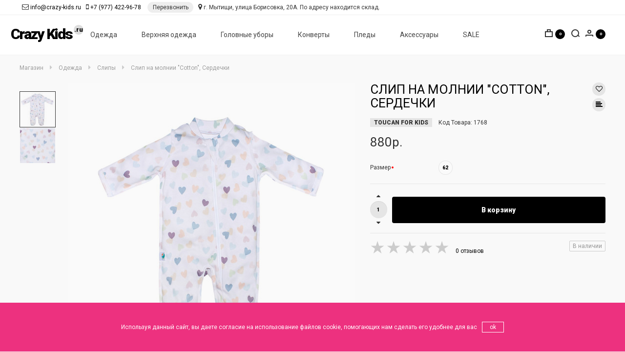

--- FILE ---
content_type: text/html; charset=utf-8
request_url: https://crazy-kids.ru/slip-na-molnii-cotton-serdechki/
body_size: 17673
content:
<!DOCTYPE html>
<!--[if IE]><![endif]-->
<!--[if IE 8 ]><html dir="ltr" lang="ru" class="ie8"><![endif]-->
<!--[if IE 9 ]><html dir="ltr" lang="ru" class="ie9"><![endif]-->
<!--[if (gt IE 9)|!(IE)]><!-->
<html dir="ltr" lang="ru">
<!--<![endif]-->
<head>
<meta charset="UTF-8" />
<meta name="viewport" content="width=device-width, initial-scale=1">
<meta http-equiv="X-UA-Compatible" content="IE=edge">
<title>Купить Слип на молнии &quot;Cotton&quot;, Сердечки арт.1768, цена 820 р., Слипы</title>
<base href="https://crazy-kids.ru/" />
<meta name="description" content="Слип на молнии &quot;Cotton&quot;, Сердечки, арт.1768" />
<meta name="keywords" content="Слип на молнии &quot;Cotton&quot;, Сердечки, по цене 820 р., TOUCAN FOR KIDS из каталога Слипы, песочники. Быстрая доставка курьером по Москве, Санкт-Петербургу, России." />
<meta property="og:title" content="Купить Слип на молнии &quot;Cotton&quot;, Сердечки арт.1768, цена 820 р., Слипы" />
<meta property="og:type" content="website" />
<meta property="og:url" content="https://crazy-kids.ru/slip-na-molnii-cotton-serdechki/" />
<meta property="og:image" content="https://crazy-kids.ru/image/cache/catalog/image/catalog/logo.webp" />
<meta property="og:site_name" content="Crazy-Kids.ru" />

<script src="catalog/view/javascript/jquery/jquery-2.1.1.min.js"></script>
<link href="catalog/view/javascript/bootstrap/css/bootstrap.min.css" rel="stylesheet" media="screen" />
<script src="catalog/view/javascript/bootstrap/js/bootstrap.min.js"></script>
<link href="catalog/view/javascript/font-awesome/css/font-awesome.min.css" rel="stylesheet" type="text/css" />
<link href="https://fonts.googleapis.com/css?family=Roboto:400,900&amp;subset=cyrillic" rel="stylesheet">
<link href="catalog/view/theme/madeshop/stylesheet/stylesheet.css" rel="stylesheet">
<link href="catalog/view/javascript/jquery/magnific/magnific-popup.css" type="text/css" rel="stylesheet" media="screen" />
<link href="catalog/view/javascript/jquery/datetimepicker/bootstrap-datetimepicker.min.css" type="text/css" rel="stylesheet" media="screen" />
<link href="catalog/view/theme/madeshop/stylesheet/madeshop.1314494617.css" rel="stylesheet">
<script src="catalog/view/javascript/jquery/magnific/jquery.magnific-popup.min.js"></script>
<script src="catalog/view/javascript/jquery/datetimepicker/moment/moment.min.js"></script>
<script src="catalog/view/javascript/jquery/datetimepicker/moment/moment-with-locales.min.js"></script>
<script src="catalog/view/javascript/jquery/datetimepicker/bootstrap-datetimepicker.min.js"></script>
<script src="catalog/view/theme/madeshop/script/slick.min.js"></script>
<link href="https://crazy-kids.ru/slip-na-molnii-cotton-serdechki/" rel="canonical" />
<link href="https://crazy-kids.ru/image/catalog/favicon.ico" rel="icon" />
</head>
<body class="product-product-1768 home-1 top1">
<div id="cart-panel" class="spanel"><div id="cart" class="container">
  <ul class="list-unstyled">
        <li>
      <p class="empty">Корзина пуста</p>
    </li>
    	
  </ul>
</div>
<script><!--
$(document).ready(function() {
		$(document).on('click', '#fast-form-btn', function() { 
			$.getScript("catalog/view/theme/madeshop/script/inputmask.min.js", function() {
			$("#order-phone").inputmask();
			});
        });
    });
    $(document).on('click', '.fast-form-btn', function() {
	   $('#cart li:not(.fast-form)').slideToggle(500);
	   $('.fast-form').toggleClass('iopen');
	   
    });
	
    $(document).on('click', '#button-order', function(e) {
    e.preventDefault();
        $.ajax({
			url: 'index.php?route=madeshop/order',
			type: 'post',
			data: $('#order-phone').serialize(), 
            dataType: 'json',
			beforeSend: function() {
			//$('#cart').addClass('load-block');
			},
			complete: function(json) {	
            console.log(json);			
			},
			success: function(json) {
            $('#form-order .form-group').removeClass('has-error');
			if (json['error']) {
            $('#order-phone').parent().addClass('has-error');
			
			} else {
            $('#cart-url .total').replaceWith('<span class="total red">0</span>');	
            $('#form-order').slideUp();
				$('#fast-form .w65').append('<div class="text-center a-success">' + json['text_order']+ '</div>');
				setTimeout(function () {
					$('body').click();
					$('#cart > ul').load('index.php?route=madeshop/cart/info ul li');
				}, 4000);
			}
			}			
        });
    });

	$(document).on('click', '.fa-trash-o', function(e) { 
        $('.trow.open').removeClass('open');
        $(this).parent().parent().parent().parent().addClass('open');

    });

	$(document).mouseup(function (e) {
		var container = $(".trow");
		if (container.has(e.target).length === 0){
			$('.trow.open').removeClass('open');
		}
	});

	$(document).on('click', '.cart-product', function() { 
	    $('.cart-alert').removeClass('open');
	    $(this).prev().addClass('open');
	});

    $(document).on('click', '.cart-no', function() { 
        $(this).parent().parent().removeClass('open');
    });
    
	$(document).on('click', '.cart-wishlist', function() {
        $(this).parent().parent().removeClass('open');
        var id = $(this).attr('data-id');
        var pid = $(this).attr('data-pid');
        cart.remove(id);
        wishlist.add(pid,2);
    });

    $(document).on('click', '.minus', function() { 
        $id = $(this).attr('data-id'); 
        $min = $(this).attr('data-min');		
		var $input = $('#cart-quantity'+$id);
		var count = parseInt($input.val()) - 1;
        count = count < $min ? $min : count;
        $input.val(count);
        $input.change();
        return false;
    });
   $(document).on('click', '.plus', function() {
        var id = $(this).attr('data-id');
		var $input = $('#cart-quantity'+id);
        $input.val(parseInt($input.val()) + 1);

        $input.change();
        return false;
    });

    function kolvo_cart() {
		$.ajax({
			url: 'index.php?route=madeshop/cart/edit',
			type: 'post',
			data: $('#cart .input-quantity').serialize(), 
            dataType: 'json',
			beforeSend: function() {
			$('#cart').addClass('load-block');
			},
			complete: function() {			
			},
			success: function(json) {
				$('#cart').removeClass('load-block');
				$('#cart > ul').load('index.php?route=madeshop/cart/info ul li');
				$('#cart-url .total').replaceWith('<span class="total red">' + json['total']+ '</span>');	
			}			
        });			
	}

    function cupon_cart(del) {
        $.ajax({
		url: 'index.php?route=madeshop/cart/coupon',
		type: 'post',
		data: 'coupon=' + encodeURIComponent($('input[name=\'coupon2\']').val())+'&del='+del,
		dataType: 'json',
		beforeSend: function() {			
			$('#cart').addClass('load-block');
			$('#button-coupon').button('loading');
		},
		complete: function() {			
			
			$('#button-coupon').button('reset');
		},
		success: function(json) {
			$('#cart').removeClass('load-block');
			$('.alert').remove();

			if (json['error']) {
				alert(json['error']);

			}

			if (json['redirect']) {
				$('#cart > ul').load('index.php?route=madeshop/cart/info ul li');
			}
		}
	    });
    }
    $('#agree-order').on('click', function(e) {
    e.preventDefault();
    alert('К сожалению, без согласия мы не сможем обработать вашу заявку');
    });
	
	
	$(document).delegate('.madeshop-agree', 'click', function(e) {
    e.preventDefault();
    $("#form-order").slideUp( 300, "linear", function(){
    $.ajax({
        url: $(element).attr('href'),
        type: 'get',
        dataType: 'html',
        success: function(data) {
            html = '        <div id="agree-block">';
            html += '        <b class="back"><i class="fa fa-long-arrow-left"></i>Назад</b>';
            html += '        <div class="modal-title">' + $(element).text() + '</div>';
            html += '      <div class="form-body">' + data + '</div>';
            html += '</div>';

            $('#fast-form .table-cell').after(html);
        }
    });
    });
    var element = this;
});
$(document).delegate('.back', 'click', function(e) {
    $("#form-order").slideDown();
    $('#agree-block').remove();
});
//--></script></div>  
<div id="search-panel" class="spanel"><div class="container">
  <div id="search">
    <p>Здравствуйте, что вы ищете?</p> 
    <input type="text" name="search" value="" placeholder="Поиск товара по каталогу" class="form-control input-lg no-border" />
    <div class="all-icon search-icon"><span></span></div>
  </div>
</div>
</div>
<div id="login-panel" class="spanel">  <div class="close-panel"><div class="container"><i class="fa fa-arrow-up"></i>Закрыть</div></div>
  <div class="container">
  <div class="table"> 	 
	<div class="table-cell">
	  <div class="w65"> 
		<form method="POST" id="form-login">
          <div class="form-group required">
            <div class="anim">
			  <input type="text" name="login_email" value="" placeholder="Почта" onkeyup="this.setAttribute('value', this.value);" id="login-email" class="form-control no-border" required />	
			</div>
          </div>
          <div class="form-group sm required">
            <div class="anim">
		      <input type="password" name="login_password" value="" placeholder="Пароль" onkeyup="this.setAttribute('value', this.value);" id="login-password" class="form-control no-border" required />
			</div>  
		  </div>
          <div class="form-group">
			<button type="submit" class="btn made-btn">Авторизация</button>
          </div>
          <div>Нет аккаунта -<a class="solid" href="https://crazy-kids.ru/simpleregister/"><b> зарегистрируйтесь</b></a></div>
          <div class="form-group">
	        <b id="forgotten">Забыли пароль?</b>
		  </div>
        </form>
		<form method="POST" id="form-forgotten" style="display:none;">
          <div class="form-group required">
            <div class="anim">
			  <input type="text" name="forgotten_email" value="" placeholder="Почта" id="forgotten-email" class="form-control no-border" required />
		    </div>
          </div>
          <div class="form-group">
		    <button type="submit" class="btn made-btn">Восстановить</button>
		  </div>
		  <b id="forgotten2">Я вспомнил пароль?</b>
        </form>	
	  </div>	
    </div>
  </div>
</div>  
<script>			
    $('#form-login').submit(function(e){
        e.preventDefault();var form = this;
        $.ajax({
			url: 'index.php?route=madeshop/login/login',
			type: 'post',
			data: $(this).serialize(),
			dataType: 'json',
			beforeSend: function() {
				$('#form-login .made-btn').text('Подождите...');
			},
			complete: function() {
				$('#form-login .made-btn').text('Авторизация');
			},
			success: function(json) {
				$('#form-login .anim').removeClass('has-error');
            if (json['error']){ 
   				if (json['error']['email']){
				$('#login-email').parent().addClass('has-error');
				}
				if (json['error']['password']){ 
				$('#login-password').parent().addClass('has-error');
				}
			}
			if (json['success']) {
				form.reset();		
			    location.reload();
				}
			},

			error: function(xhr, ajaxOptions, thrownError) {
				alert(thrownError + "\r\n" + xhr.statusText + "\r\n" + xhr.responseText);
			}
		});
	});
		
    $('#form-forgotten').submit(function(e){
        e.preventDefault();var form = this;
        $.ajax({
			url: 'index.php?route=madeshop/login/login',
			type: 'post',
			data: $(this).serialize(),
			dataType: 'json',
			beforeSend: function() {
				$('#form-forgotten .load-btn').text('Подождите...');
			},
			complete: function() {
				$('#form-forgotten .load-btn').text('Восстановить');
			},
			success: function(json) {
				$('#form-login .anim').removeClass('has-error');
                if (json['error']){ 
   				    alert(json['error']);
			    }

			    if (json['success']) {
				    form.reset();	
                    $('#form-forgotten').slideUp();$('#form-forgotten').after('<div class="success"><b class="title">Заявка отправлена</b><p>Пароль выслан на почту</p></div>');
                    setTimeout(function () {
					    $('#login-url').click();	
				    }, 2000);
			    }
			},

			error: function(xhr, ajaxOptions, thrownError) {			
				alert(thrownError + "\r\n" + xhr.statusText + "\r\n" + xhr.responseText);
			}
		});
	});
    
    $('#forgotten').on('click', function() {  
        $('#form-login').slideUp();
        $('#form-forgotten').slideDown();	
    });

    $('#forgotten2').on('click', function() {  
        $('#form-login').slideDown();
        $('#form-forgotten').slideUp();	
    });
</script>					 
</div>
<div id="call-panel" class="spanel">
<div class="close-panel"><div class="container"><i class="fa fa-arrow-up"></i>Закрыть</div></div>
  <div class="container">
  <div class="table"> 	 
	<div class="table-cell">
	  <div class="w65"> 
		<form method="POST" id="form-call">
		  <div class="form-group required"><input type="text" name="call_phone" value="" placeholder="Ваш телефон" id="call-phone" class="form-control no-border" data-inputmask="'mask': '+7(999)999-99-99'" /></div>
		  <div class="form-group required"><input type="text" name="call_name" value="" placeholder="Как к вам обращаться" id="call-name" class="form-control no-border" /></div>
		  <div class="form-group required"><select name="call_time" class="form-control no-border">
                <option value="0">Перезвонить сейчас</option>
                <option value="1">Перезвонить в первой половине дня</option>
				<option value="2">Перезвонить во второй половине дня</option>
              </select>
		  </div>
          <div class="form-group">
              
            <p class="checkbox"><input type="checkbox" checked="checked" id="agree"/> <label for="agree">Я прочитал и согласен с условиями <a href="https://crazy-kids.ru/index.php?route=information/information/agree&amp;information_id=3" class="madeshop-agree"><b>Политика конфиденциальности</b></a></label></p>
          </div>
		  <div class="form-group">
			<button type="submit" class="btn made-btn">Заказать звонок</button>
          </div>
      </form>
	  </div>	
    </div>
  </div>
</div>  
<script>
			
    $('#form-call').submit(function(e){
        e.preventDefault();var form = this;
        $.ajax({
			url: 'index.php?route=madeshop/call/call',
			type: 'post',
			data: $(this).serialize(),
			dataType: 'json',
			beforeSend: function() {
				$('#form-call .made-btn').text('Подождите...');
			},
			complete: function() {
				$('#form-call .made-btn').text('Заказать звонок');
			},
			success: function(json) {
				$('#form-call .form-group').removeClass('has-error');
            if (json['error']){ 
   				if (json['error']['phone']){
				$('#call-phone').parent().addClass('has-error');
				}
				if (json['error']['name']){ 
				$('#call-name').parent().addClass('has-error');
				}
			}
			if (json['success']) {
				$('#form-call').slideUp();
				$('#call-panel .w65').append('<div class="text-center a-success"><i class="fa fa-check-circle"></i><p>Ваша заявка перезвонить отправлена</p></div>');
				setTimeout(function () {
					$('body').click();	
				}, 3000);
				}
			},

			error: function(xhr, ajaxOptions, thrownError) {
				alert(thrownError + "\r\n" + xhr.statusText + "\r\n" + xhr.responseText);
			}
		});
	});
		
    $(document).ready(function() {
		$('#call-url').on('click', function() {  
			$.getScript( "catalog/view/theme/madeshop/script/inputmask.min.js", function() {
			$("#call-phone").inputmask();
			});
        });
		$('.call-btn').on('click', function(e) {
		    e.preventDefault();
		    e.stopPropagation();
	        $("#call-url").click();
	    });
    });
	
	$('#agree').on('click', function(e) {
    e.preventDefault();
    alert('К сожалению, без согласия мы не сможем обработать вашу заявку');
    });

	$(document).delegate('.madeshop-agree', 'click', function(e) {
    e.preventDefault();
    $("#form-call").slideUp( 300, "linear", function(){
    $.ajax({
        url: $(element).attr('href'),
        type: 'get',
        dataType: 'html',
        success: function(data) {
            html = '        <div id="agree-block">';
            html += '        <b class="back"><i class="fa fa-long-arrow-left"></i>Назад</b>';
            html += '        <div class="modal-title">' + $(element).text() + '</div>';
            html += '      <div class="form-body">' + data + '</div>';
            html += '</div>';

            $('#call-panel .table-cell').after(html);
        }
    });
    });
    var element = this;
});
$(document).delegate('.back', 'click', function(e) {
    $("#form-call").slideDown();
    $('#agree-block').remove();
});
</script>
</div>
<div id="modal-url" class="panel-url" data-spanel="#modal-panel"></div>
<div id="modal-panel" class="full spanel trans"><div class="close-panel"><div class="container"><i class="fa fa-arrow-up"></i>Закрыть</div></div><div class="container"><div id="clone"></div></div></div>
<div id="view-panel" class="full spanel trans"><div class="close-panel"><div class="container"><i class="fa fa-arrow-up"></i>Закрыть</div></div><div id="clone2"></div></div>
<script>
$(document).ready(function() {
	$('#menu .nav').flexMenu({
        linkText: "Ещё",
    });
});	
</script>
<header>
  <div class="container micon0">
	<div class="anim-border"></div>
	<div class="logo-block">
	    <div id="logo">
          		                          <a href="https://crazy-kids.ru/" class="text-logo">Crazy Kids</a>
                        		          </div>
	</div>
	<div class="menu-block">
	          <nav id="menu" class="navbar spanel"><div class="container no-cont">
          <div class="menu pimage1 target0">
            <ul class="nav navbar-nav">
                                                              <li class="dropdown first-li pod-li cnum0">
				    <div class="next"><i class="fa fa-arrow-right"></i></div>
										<a href="https://crazy-kids.ru/odezhda/" class="">Одежда</a>
                                        <div class="dropdown-menu dropdown-block">
					  <div class="container">
					  <div class="dropdown-inner">
					    <div class="back first-back"><i class="fa fa-arrow-left"></i>Одежда</div>
					    					      <ul class="list-unstyled w20">
						    							  						        <li><a class="dropdown-toggle title pod-li" data-toggle="dropdown" href="https://crazy-kids.ru/odezhda/bodi/">Боди, песочники</a></li>						
						      						
						    							  						        <li><a class="dropdown-toggle title pod-li" data-toggle="dropdown" href="https://crazy-kids.ru/odezhda/kombinezony/">Слипы</a></li>						
						      						
						    							  						        <li><a class="dropdown-toggle title pod-li" data-toggle="dropdown" href="https://crazy-kids.ru/odezhda/koftochki-raspashonki/">Кофточки, распашонки</a></li>						
						      						
						    							  						        <li><a class="dropdown-toggle title pod-li" data-toggle="dropdown" href="https://crazy-kids.ru/odezhda/shtanishki-polzunki/">Штанишки, ползунки</a></li>						
						      						
						    					      </ul>
			            					      <ul class="list-unstyled w20">
						    							  						        <li><a class="dropdown-toggle title pod-li" data-toggle="dropdown" href="https://crazy-kids.ru/odezhda/komplekty/">Комплекты</a></li>						
						      						
						    							  						        <li><a class="dropdown-toggle title pod-li" data-toggle="dropdown" href="https://crazy-kids.ru/odezhda/svitshoty-dzhoggery/">Свитшоты, джоггеры</a></li>						
						      						
						    							  						        <li><a class="dropdown-toggle title pod-li" data-toggle="dropdown" href="https://crazy-kids.ru/odezhda/uteplyonnye-kombinezony-dlya-novorozhdennyh/">Утеплённые комбинезоны</a></li>						
						      						
						    							  						        <li><a class="dropdown-toggle title pod-li" data-toggle="dropdown" href="https://crazy-kids.ru/odezhda/dzhempery-tolstovki-longslivy/">Джемперы, толстовки, лонгсливы</a></li>						
						      						
						    					      </ul>
			            					      <ul class="list-unstyled w20">
						    							  						        <li><a class="dropdown-toggle title pod-li" data-toggle="dropdown" href="https://crazy-kids.ru/odezhda/futbolki/">Футболки</a></li>						
						      						
						    							  						        <li><a class="dropdown-toggle title pod-li" data-toggle="dropdown" href="https://crazy-kids.ru/odezhda/shorty/">Шорты</a></li>						
						      						
						    							  						        <li><a class="dropdown-toggle title pod-li" data-toggle="dropdown" href="https://crazy-kids.ru/odezhda/platya/">Платья</a></li>						
						      						
						    							  						        <li><a class="dropdown-toggle title pod-li" data-toggle="dropdown" href="https://crazy-kids.ru/odezhda/pelenalnye-kokony-spalniki/">Пеленальные коконы, спальники</a></li>						
						      						
						    					      </ul>
			            					      <ul class="list-unstyled w20">
						    							  						        <li><a class="dropdown-toggle title pod-li" data-toggle="dropdown" href="https://crazy-kids.ru/odezhda/pizhamy/">Пижамы</a></li>						
						      						
						    							  						        <li><a class="dropdown-toggle title pod-li" data-toggle="dropdown" href="https://crazy-kids.ru/odezhda/rukavichki-anticarapki-varezhki/">Рукавички-антицарапки, варежки</a></li>						
						      						
						    							  						        <li><a class="dropdown-toggle title pod-li" data-toggle="dropdown" href="https://crazy-kids.ru/odezhda/nosochki-pinetki-kolgotki/">Носочки, пинетки, колготки</a></li>						
						      						
						    							  						        <li><a class="dropdown-toggle title pod-li" data-toggle="dropdown" href="https://crazy-kids.ru/odezhda/kombinezony-transformery/">Комбинезоны-трансформеры</a></li>						
						      						
						    					      </ul>
			            					  </div>
                      <a href="https://crazy-kids.ru/odezhda/" class="see-all">Смотреть Все Одежда</a>					  </div> 
					</div>
                  </li>
                                                                              <li class="dropdown first-li pod-li cnum1">
				    <div class="next"><i class="fa fa-arrow-right"></i></div>
										<a href="https://crazy-kids.ru/verhnyaya-odezhda/" class="">Верхняя одежда</a>
                                        <div class="dropdown-menu dropdown-block">
					  <div class="container">
					  <div class="dropdown-inner">
					    <div class="back first-back"><i class="fa fa-arrow-left"></i>Верхняя одежда</div>
					    					      <ul class="list-unstyled w20">
						    							  						        <li><a class="dropdown-toggle title pod-li" data-toggle="dropdown" href="https://crazy-kids.ru/verhnyaya-odezhda/snudy-sharfy/">Снуды/Шарфы</a></li>						
						      						
						    							  						        <li><a class="dropdown-toggle title pod-li" data-toggle="dropdown" href="https://crazy-kids.ru/verhnyaya-odezhda/uteplennye-zhilety/">Утепленные жилеты</a></li>						
						      						
						    							  						        <li><a class="dropdown-toggle title pod-li" data-toggle="dropdown" href="https://crazy-kids.ru/verhnyaya-odezhda/demisezonnye-kombinezony-dlya-novorozhdennyh-i-malyshey/">Демисезонные комбинезоны</a></li>						
						      						
						    							  						        <li><a class="dropdown-toggle title pod-li" data-toggle="dropdown" href="https://crazy-kids.ru/verhnyaya-odezhda/zimnie-kombinezony-dlya-novorozhdennyh/">Зимние комбинезоны</a></li>						
						      						
						    							  						        <li><a class="dropdown-toggle title pod-li" data-toggle="dropdown" href="https://crazy-kids.ru/verhnyaya-odezhda/kombinezony-transformery-dlya-novorozhdennyh/">Комбинезоны-трансформеры</a></li>						
						      						
						    					      </ul>
			            					  </div>
                      <a href="https://crazy-kids.ru/verhnyaya-odezhda/" class="see-all">Смотреть Все Верхняя одежда</a>					  </div> 
					</div>
                  </li>
                                                                              <li class="dropdown first-li pod-li cnum2">
				    <div class="next"><i class="fa fa-arrow-right"></i></div>
										<a href="https://crazy-kids.ru/golovnye-ubory/" class="">Головные уборы</a>
                                        <div class="dropdown-menu dropdown-block">
					  <div class="container">
					  <div class="dropdown-inner">
					    <div class="back first-back"><i class="fa fa-arrow-left"></i>Головные уборы</div>
					    					      <ul class="list-unstyled w20">
						    							  						        <li><a class="dropdown-toggle title pod-li" data-toggle="dropdown" href="https://crazy-kids.ru/golovnye-ubory/zimnie-shapochki-dlya-novorozhdennyh/">Зимние</a></li>						
						      						
						    					      </ul>
			            					      <ul class="list-unstyled w20">
						    							  						        <li><a class="dropdown-toggle title pod-li" data-toggle="dropdown" href="https://crazy-kids.ru/golovnye-ubory/demisezonnye/">Демисезонные</a></li>						
						      						
						    					      </ul>
			            					      <ul class="list-unstyled w20">
						    							  						        <li><a class="dropdown-toggle title pod-li" data-toggle="dropdown" href="https://crazy-kids.ru/golovnye-ubory/vsesezonnye/">Всесезонные</a></li>						
						      						
						    					      </ul>
			            					  </div>
                      <a href="https://crazy-kids.ru/golovnye-ubory/" class="see-all">Смотреть Все Головные уборы</a>					  </div> 
					</div>
                  </li>
                                                                              <li class="dropdown first-li pod-li cnum3">
				    <div class="next"><i class="fa fa-arrow-right"></i></div>
										<a href="https://crazy-kids.ru/konverty/" class="">Конверты</a>
                                        <div class="dropdown-menu dropdown-block">
					  <div class="container">
					  <div class="dropdown-inner">
					    <div class="back first-back"><i class="fa fa-arrow-left"></i>Конверты</div>
					    					      <ul class="list-unstyled w20">
						    							  						        <li><a class="dropdown-toggle title pod-li" data-toggle="dropdown" href="https://crazy-kids.ru/konverty/konverty-na-vypisku/">Конверты на выписку</a></li>						
						      						
						    							  						        <li><a class="dropdown-toggle title pod-li" data-toggle="dropdown" href="https://crazy-kids.ru/konverty/konverty-v-kolyasku/">Конверты в коляску</a></li>						
						      						
						    							  						        <li><a class="dropdown-toggle title pod-li" data-toggle="dropdown" href="https://crazy-kids.ru/konverty/mufty-dlya-ruk/">Муфты для рук</a></li>						
						      						
						    							  						        <li><a class="dropdown-toggle title pod-li" data-toggle="dropdown" href="https://crazy-kids.ru/konverty/zimnie-konverty/">Конверты зимние</a></li>						
						      						
						    					      </ul>
			            					      <ul class="list-unstyled w20">
						    							  						        <li><a class="dropdown-toggle title pod-li" data-toggle="dropdown" href="https://crazy-kids.ru/konverty/osennie-konverty/">Конверты осенние</a></li>						
						      						
						    							  						        <li><a class="dropdown-toggle title pod-li" data-toggle="dropdown" href="https://crazy-kids.ru/konverty/vesennie-konverty/">Конверты весенние</a></li>						
						      						
						    							  						        <li><a class="dropdown-toggle title pod-li" data-toggle="dropdown" href="https://crazy-kids.ru/konverty/letnie-konverty/">Конверты летние</a></li>						
						      						
						    					      </ul>
			            					  </div>
                      <a href="https://crazy-kids.ru/konverty/" class="see-all">Смотреть Все Конверты</a>					  </div> 
					</div>
                  </li>
                                                                              <li class="dropdown first-li pod-li cnum4">
				    <div class="next"><i class="fa fa-arrow-right"></i></div>
										<a href="https://crazy-kids.ru/pledy/" class="">Пледы</a>
                                        <div class="dropdown-menu dropdown-block">
					  <div class="container">
					  <div class="dropdown-inner">
					    <div class="back first-back"><i class="fa fa-arrow-left"></i>Пледы</div>
					    					      <ul class="list-unstyled w20">
						    							  						        <li><a class="dropdown-toggle title pod-li" data-toggle="dropdown" href="https://crazy-kids.ru/pledy/trikotazhnye-pledy/">Трикотажные пледы </a></li>						
						      						
						    							  						        <li><a class="dropdown-toggle title pod-li" data-toggle="dropdown" href="https://crazy-kids.ru/pledy/vyazanye-pledy/">Вязаные пледы</a></li>						
						      						
						    							  						        <li><a class="dropdown-toggle title pod-li" data-toggle="dropdown" href="https://crazy-kids.ru/pledy/muslinovye/">Муслиновые одеяла</a></li>						
						      						
						    							  						        <li><a class="dropdown-toggle title pod-li" data-toggle="dropdown" href="https://crazy-kids.ru/pledy/plyushevye-pledy/">Плюшевые пледы</a></li>						
						      						
						    					      </ul>
			            					  </div>
                      <a href="https://crazy-kids.ru/pledy/" class="see-all">Смотреть Все Пледы</a>					  </div> 
					</div>
                  </li>
                                                                              <li class="dropdown first-li pod-li cnum5">
				    <div class="next"><i class="fa fa-arrow-right"></i></div>
										<a href="https://crazy-kids.ru/aksessuary/" class="">Аксессуары </a>
                                        <div class="dropdown-menu dropdown-block">
					  <div class="container">
					  <div class="dropdown-inner">
					    <div class="back first-back"><i class="fa fa-arrow-left"></i>Аксессуары </div>
					    					      <ul class="list-unstyled w20">
						    							  						        <li><a class="dropdown-toggle title pod-li" data-toggle="dropdown" href="https://crazy-kids.ru/aksessuary/nagrudniki-slyunyavchiki-platochki/">Нагрудники, слюнявчики, платочки</a></li>						
						      						
						    							  						        <li><a class="dropdown-toggle title pod-li" data-toggle="dropdown" href="https://crazy-kids.ru/aksessuary/pelenki/">Пеленки</a></li>						
						      						
						    					      </ul>
			            					      <ul class="list-unstyled w20">
						    							  						        <li><a class="dropdown-toggle title pod-li" data-toggle="dropdown" href="https://crazy-kids.ru/aksessuary/polotentsa/">Полотенца</a></li>						
						      						
						    							  						        <li><a class="dropdown-toggle title pod-li" data-toggle="dropdown" href="https://crazy-kids.ru/aksessuary/postelnoe-bele/">Постельное белье для новорожденного</a></li>						
						      						
						    					      </ul>
			            					      <ul class="list-unstyled w20">
						    							  						        <li><a class="dropdown-toggle title pod-li" data-toggle="dropdown" href="https://crazy-kids.ru/aksessuary/nakidki-dlya-kormleniya/">Накидки для кормления</a></li>						
						      						
						    							  						        <li><a class="dropdown-toggle title pod-li" data-toggle="dropdown" href="https://crazy-kids.ru/aksessuary/prorezyvateli/">Грызунки, прорезыватели, держатели</a></li>						
						      						
						    					      </ul>
			            					      <ul class="list-unstyled w20">
						    							  						        <li><a class="dropdown-toggle title pod-li" data-toggle="dropdown" href="https://crazy-kids.ru/aksessuary/soski-i-pustyshki/">Соски и пустышки</a></li>						
						      						
						    							  						        <li><a class="dropdown-toggle title pod-li" data-toggle="dropdown" href="https://crazy-kids.ru/aksessuary/konteynery-dlya-pustyshek/">Контейнеры для пустышек</a></li>						
						      						
						    					      </ul>
			            					  </div>
                      <a href="https://crazy-kids.ru/aksessuary/" class="see-all">Смотреть Все Аксессуары </a>					  </div> 
					</div>
                  </li>
                                                                              <li class="cnum6"><a href="https://crazy-kids.ru/specials/">SALE</a></li>
                                                          			  			  			</ul>
          </div></div>
         <div class="top-url">
         <div class="container">
            <ul class="list-inline"><li><i class="fa fa-envelope-o"></i> <a href="mailto:info@crazy-kids.ru">info@crazy-kids.ru</a> </li><li><i class="fa fa-mobile"></i> <a href="tel:+79774229678">+7 (977) 422-96-78</a> <span id="call-url" class="panel-url ib" data-spanel="#call-panel">Перезвонить</span></li><li><i class="fa fa-map-marker"></i> г. Мытищи, улица Борисовка, 20А.
По адресу находится склад.</li><li class="pull-right"></li><li class="pull-right"></li></ul>
         </div>
         </div>
        </nav>
      	 
</div> 
	<div class="icon-block">	  
	    <div id="cart-url" class="panel-url ib" data-spanel="#cart-panel"><div class="all-icon cart-icon"></div><b>Корзина</b><span class="total ">0</span></div>
	    <div class="panel-url ib" data-spanel="#search-panel"><div class="all-icon search-icon"><span></span></div><b>Поиск</b></div>
	    <div id="login-url" class="panel-url ib" data-spanel="#login-panel" data-wishlist="0" data-compare="0"><div class="all-icon login-icon"></div><b>Кабинет</b><span class="total ">0</span></div>
	    <div id="menu-url" class="panel-url ib" data-spanel="#menu"><div class="all-icon menu-icon"><span></span></div><b>Меню</b></div>
	</div>	
  </div>
</header>
<div class="null"></div>

  <div class="container">
  <ul class="breadcrumb" itemscope itemtype="https://schema.org/BreadcrumbList">
      	  	  	  <li itemscope itemprop="itemListElement" itemtype="http://schema.org/ListItem">
	  <a href="https://crazy-kids.ru/" itemprop="item">
	  <span itemprop="name">Магазин</span>
      <meta itemprop="position" content="1">
	  </a>
	  </li>
	  	  	  <li itemscope itemprop="itemListElement" itemtype="http://schema.org/ListItem">
	  <a href="https://crazy-kids.ru/odezhda/" itemprop="item">
	  <span itemprop="name">Одежда</span>
      <meta itemprop="position" content="2">
	  </a>
	  </li>
	  	  	  <li itemscope itemprop="itemListElement" itemtype="http://schema.org/ListItem">
	  <a href="https://crazy-kids.ru/odezhda/kombinezony/" itemprop="item">
	  <span itemprop="name">Слипы</span>
      <meta itemprop="position" content="3">
	  </a>
	  </li>
	        <li itemscope itemprop="itemListElement" itemtype="http://schema.org/ListItem">
	  <span itemprop="name">Слип на молнии &quot;Cotton&quot;, Сердечки</span>
	  <meta itemprop="position" content="4">
	  </li>
  </ul>
  
  </div>
  <div itemscope itemtype="http://schema.org/Product">
  <div class="container">
  <div class="row">
                <div id="content" class="col-sm-12 product">
      <div class="row">
                                <div class="col-sm-7">
				<div class="over">
		  <div class="hn right">
		    
		    
		  </div>
		  <ul id="image-additional" style="width: 74px">
			<li class="image-additional"><img src="https://crazy-kids.ru/image/cache/catalog/image/cache/catalog/toucankids/1768-74x74.webp" title="Слип на молнии &quot;Cotton&quot;, Сердечки" alt="Слип на молнии &quot;Cotton&quot;, Сердечки" class="fix-img" /></li>
						<li class="image-additional"><img src="https://crazy-kids.ru/image/cache/catalog/image/cache/catalog/toucankids/1729-1-74x74.webp" data-zoom-image="https://crazy-kids.ru/image/cache/catalog/image/cache/catalog/toucankids/1729-1-1000x1000.webp" title="Слип на молнии &quot;Cotton&quot;, Сердечки" alt="Слип на молнии &quot;Cotton&quot;, Сердечки" /></li>
					  </ul>   
		  <ul id="one-image" class="left-thumb zoom0" style="width: calc(100% - 74px)">
			<li class="zoom"><img src="https://crazy-kids.ru/image/cache/catalog/image/cache/catalog/toucankids/1768-500x592.webp" title="Слип на молнии &quot;Cotton&quot;, Сердечки" alt="Слип на молнии &quot;Cotton&quot;, Сердечки" class="img0 one-img" data-src="https://crazy-kids.ru/image/cache/catalog/image/cache/catalog/toucankids/1768-1000x1000.webp" /><meta itemprop="image" content="https://crazy-kids.ru/image/cache/catalog/image/cache/catalog/toucankids/1768-1000x1000.webp" /></li>
						<li class="zoom"><img src="https://crazy-kids.ru/image/cache/catalog/image/cache/catalog/toucankids/1729-1-500x592.webp" title="Слип на молнии &quot;Cotton&quot;, Сердечки" alt="Слип на молнии &quot;Cotton&quot;, Сердечки" class="one-img" data-src="https://crazy-kids.ru/image/cache/catalog/image/cache/catalog/toucankids/1729-1-1000x1000.webp"/><meta itemprop="image" content="https://crazy-kids.ru/image/cache/catalog/image/cache/catalog/toucankids/1729-1-1000x1000.webp" /></li>
					  </ul>
		</div>
        <script type="text/javascript"><!--   
		
		$('#one-image').slick({
 	    slidesToShow: 1,
 	    slidesToScroll: 1,
        cssEase: 'linear',
        asNavFor: '#image-additional',
		arrows: false,
		responsive: [
        {
        breakpoint: 767,
			settings: {
			dots: true,
			customPaging : function(slider, i) {return '';}
			}
        }
        ]       
        });

    	$('#image-additional').slick({
    		slidesToShow: 5,
    		slidesToScroll: 1,
    		asNavFor: '#one-image',
    		focusOnSelect: true, vertical: true,
    		arrows: true,
    		nextArrow: '<i class="slick-arrow fa fa-angle-down"></i>',
    		prevArrow: '<i class="slick-arrow fa fa-angle-up"></i>'
    	});
   //--></script>
         
        </div>
                                <div class="col-sm-5">
          <div class="name-block">
          <h1 itemprop="name">Слип на молнии &quot;Cotton&quot;, Сердечки</h1>
          <div class="group-rad">
              <i onclick="wishlist.add('1768','1');" class="rad-btn small fa fa-heart-o"></i>              <i onclick="compare.add('1768','1');" class="rad-btn small fa fa-align-left"></i>          </div>
          </div>
           <a href="https://crazy-kids.ru/toucan-for-kids/" class="manufacturer" itemprop="brand">TOUCAN FOR KIDS</a>           Код Товара:<span itemprop="sku"> 1768</span>          <div class="price-block" itemprop="offers" itemscope itemtype="http://schema.org/Offer">
		  <a itemprop="url" href="https://crazy-kids.ru/slip-na-molnii-cotton-serdechki/" class="hidden">Слип на молнии &quot;Cotton&quot;, Сердечки</a>
          <meta itemprop="price" content="880">
          <meta itemprop="priceCurrency" content="RUB">
          <link itemprop="availability" href='http://schema.org/InStock' />
                    <ul class="list-inline">
                        <li><div class="price">880р.</div></li>
                                                          </ul>
          <p>
                              </p>
          
		            </div>
                    <div id="product">
            



                        <div class="options">
                        			
                        <div class="form-group required ">
              <label class="control-label olabel">Размер</label>
              <div id="input-option1644" class="inlineb">
                                <div class="radio-block">
                    <input type="radio" name="option[1644]" value="3743"  id="in-3743" />
                                        <label for="in-3743">
                    62
                                                           
                    </label>
                </div>
                              </div>
            </div>
                                                                                                                        </div>
                        


                        <div class="form-group">
            <div class="flex"> 
              <div class="qty" title="Кол-во">
			   	<div class="plus"><i class="fa fa-caret-up"></i></div>		 
			  <input type="text" name="quantity" value="1" size="2" data-max="10" id="input-quantity" class="form-control" />
              <div class="minus"><i class="fa fa-caret-down"></i></div>
			  </div>
              <input type="hidden" name="product_id" value="1768" />
                            <button type="button" id="button-cart" data-loading-text="Загрузка..." class="btn made-btn">В корзину</button>
                                        </div>
            </div>
                      </div>
                    <ul class="rating list-unstyled">
									<li class="nocheck"></li>
												<li class="nocheck"></li>
												<li class="nocheck"></li>
												<li class="nocheck"></li>
												<li class="nocheck"></li>
							      </ul>
		  <a href="" onclick="$('a[href=\'#tab-review\']').trigger('click'); return false;">0 отзывов</a>
		                      <span class="stock">В наличии</span>
        </div>
      </div>
    </div>
    
  </div>
</div>
<div class="tab-block nav">
  <div class="container">
    <ul class="flex-tab nav">
        <li class="active des" data-url="des"><span onclick="$('a[href=\'#tab-description\']').trigger('click');">Описание</span></li>
		        <li class="rev"><span onclick="$('a[href=\'#tab-review\']').trigger('click');">Отзывов (0)</span></li>        <li class="tab-0"><span onclick="$('a[href=\'#tab-0\']').trigger('click');">Доставка</span></li>        <li class="tab-1"><span onclick="$('a[href=\'#tab-1\']').trigger('click');">Оплата</span></li>            </ul>
  </div> 
</div> 
<div class="description-block">
  <div class="container">
    <div class="">
      <ul class="nav made-nav">
        <li class="li active" data-class="des">
          <div class="plus"></div>    
          <a href="#tab-description" data-toggle="tab" class="aclass">Описание</a>
              <div class="tab-pane active" id="tab-description">
                <div class="row">
                  <div class="col-sm-8" itemprop="description">
                  <p>Стильный и комфортный слип на молнии для малыша. Удобная молния по всей длине позволяет без проблем переодеть малыша за считанные минуты. Выполнен из 100% хлопка высшего качества. Очень мягкий и приятный на ощупь. Удобные манжеты на рукавах позволяют закрыть/открыть ручки. Молния вшита специальным фирменным стилем с планкой-защитой внутри от соприкосновений молнии с кожей малыша</p>
<p>Состав: 100% хлопок.</p>

                  </div>
                                  </div> 
              </div>
        </li>
		                <li class="li" data-class="rev">
          <div class="plus"></div>
          <a href="#tab-review" data-toggle="tab" class="aclass">Отзывов (0)</a>
          <div class="tab-pane" id="tab-review">
            <div class="rev-bl">
		      <form class="madeshop-review form-horizontal" id="form-review">
			    <div id="review"></div>
			    				<div id="review-panel" class="full spanel trans">
				  <div class="close-panel"><div class="container"><i class="fa fa-arrow-up"></i>Закрыть</div></div>
				  <div class="container">
					<div class="table">
					  <div class="table-cell">
						<div class="w65">
						  <div class="form-wrap">
						  <div class="form-group required">
							<div class="col-sm-12">
							  <input type="text" name="name" value="" placeholder="Ваше имя" id="input-name" class="form-control no-border" /> 
							</div>
						  </div>
						  <div class="form-group required">
							<div class="col-sm-12">
							  <textarea name="text" rows="1" placeholder="Ваш отзыв" id="input-review" class="form-control no-border" onkeyup="textarea_resize(event)"></textarea>
							</div>
						  </div>
						  <div class="form-group required">
							<div class="col-sm-6">Рейтинг</div>
							<div class="col-sm-6">
								<div class="rate">
									<input type="radio" id="star5" name="rating" value="5">
									<label for="star5" title="5"></label>
									<input type="radio" id="star4" name="rating" value="4">
									<label for="star4" title="4"></label>
									<input type="radio" id="star3" name="rating" value="3">
									<label for="star3" title="3"></label>
									<input type="radio" id="star2" name="rating" value="2">
									<label for="star2" title="2"></label>
									<input type="radio" id="star1" name="rating" value="1">
									<label for="star1" title="1"></label>
								</div>
							</div>
						  </div>
						  
						  <div class="buttons clearfix"><button type="submit" id="button-review" data-loading-text="Загрузка..." class="btn made-btn">Продолжить</button></div>
						  </div>
						</div>
					  </div>
					</div>
				  </div>
				</div>
				<div class="panel-url border-btn" data-spanel="#review-panel">
				Написать отзыв
				</div>
						      </form>
	        </div>
          </div>
        </li>
        				<li class="li" data-class="tab-0">
		  <div class="plus"></div>
		  <a href="#tab-0" data-toggle="tab" class="aclass">Доставка</a>
		  <div class="tab-pane" id="tab-0">
			  <b>Доставка по Москве</b>
<ul style="list-style: disc;margin-bottom: 10px;">
<li>Доставка до пункта самовывоза (стоимость от 170 рублей, срок доставки 1-3 дня)</li>
<li>Курьерская доставка по Москве (стоимость от 270 рублей, срок доставки 1-3 дня)</li>
</ul>
<b>Доставка по России</b>
<ul style="list-style: disc;margin-bottom: 10px;">
<li>Почта России (стоимость – от 350 рублей, 3-14 рабочих дней в зависимости от региона)</li>
<li>Курьерская служба СДЭК (стоимость - от 300 рублей, 2-10 рабочих дней в зависимости от региона)</li>
</ul>
		  </div>
		</li>
						<li class="li" data-class="tab-1">
		  <div class="plus"></div>
		  <a href="#tab-1" data-toggle="tab" class="aclass">Оплата</a>
		  <div class="tab-pane" id="tab-1">
			  <p>Оплатить свой заказ можно как наличными, так и электронными средствами.</p>
                        <p>Вы можете произвести оплату банковскими картами платежных систем:</p>
                        <ul style="list-style: disc;margin-bottom: 10px;">
                            <li>Visa</li>
                            <li>Mastercard</li> 
                        </ul>
                        <p>Более подробная информация в разделе <a href="#">Оплата</a>.</p>
		  </div>
		</li>
				      </ul>
    </div>
  </div>
</div>
</div>
  <div class="pbottom"></div>
<script type="text/javascript"><!--
$('select[name=\'recurring_id\'], input[name="quantity"]').change(function(){
	$.ajax({
		url: 'index.php?route=product/product/getRecurringDescription',
		type: 'post',
		data: $('input[name=\'product_id\'], input[name=\'quantity\'], select[name=\'recurring_id\']'),
		dataType: 'json',
		beforeSend: function() {
			$('#recurring-description').html('');
		},
		success: function(json) {
			$('.alert, .text-danger').remove();
			if (json['success']) {
				$('#recurring-description').html(json['success']);
			}
		}
	});
});
$('body').on('click', '#button-cart, #morder, #button-icart', function(e) {
	$.ajax({
		url: 'index.php?route=madeshop/cart/add',
		type: 'post',
		data: $('#product input[type=\'text\'], #product input[type=\'hidden\'], #product input[type=\'radio\']:checked, #product input[type=\'checkbox\']:checked, #product select, #product textarea'),
		dataType: 'json',
		beforeSend: function() {
			$('#button-cart').button('loading');
		},
		complete: function() {
			$('#button-cart').button('reset');
		},
		success: function(json) {
			$('.alert, .text-danger').remove();
			$('.form-group').removeClass('has-error');
			if (json['error']) {
				if (json['error']['option']) {
					for (i in json['error']['option']) {
						var element = $('#input-option' + i.replace('_', '-'));

						element.parent().addClass('has-error');
					}
	
				var options = $('.options').offset().top - 285;
				
				$('html, body').animate({ scrollTop: options }, 'slow');
				}

				if (json['error']['recurring']) {
					$('select[name=\'recurring_id\']').after('<div class="text-danger">' + json['error']['recurring'] + '</div>');
				}

				$("#button-cart").replaceWith('<button type="button" id="button-cart" data-loading-text="Загрузка..." class="btn made-btn btn-danger">Выберите опцию</button>');
			}

			if (json['success']) {
				if($(e.target).is('#button-icart')) {
				setTimeout(function () {
				$('#cart-url').click();
				}, 1200);
				setTimeout(function () {
				$('#fast-form-btn').click();
				}, 2200);
				}
				if($(e.target).is('#morder, .cart-icon')) {
                    anim_photo('#cart-url .total', 'himg');
                } else {
	                anim_photo('#cart-url .total', 1);
                }
				setTimeout(function () {
						$('#cart-url .total').replaceWith('<span class="total red">' + json['total']+ '</span>');
					}, 1200);
				
				$('#cart > ul').load('index.php?route=madeshop/cart/info ul li');
				$("#button-cart").replaceWith('<button type="button" id="open-cart" class="btn made-btn">Перейти в корзину</button>');
			}
		},
        error: function(xhr, ajaxOptions, thrownError) {
            alert(thrownError + "\r\n" + xhr.statusText + "\r\n" + xhr.responseText);
        }
	});
});
$('#product input, #product select').change(function() {
	$("#button-cart, #open-cart").replaceWith('<button type="button" id="button-cart" data-loading-text="Загрузка..." class="btn made-btn">В корзину</button>');
				
});
$(document).delegate('#open-cart', 'click', function(e) {
    $('#cart-url').click();
});
$('.date').datetimepicker({
	pickTime: false
});

$('.datetime').datetimepicker({
	pickDate: true,
	pickTime: true
});

$('.time').datetimepicker({
	pickDate: false
});

$('button[id^=\'button-upload\']').on('click', function() {
	var node = this;

	$('#form-upload').remove();

	$('body').prepend('<form enctype="multipart/form-data" id="form-upload" style="display: none;"><input type="file" name="file" /></form>');

	$('#form-upload input[name=\'file\']').trigger('click');

	if (typeof timer != 'undefined') {
    	clearInterval(timer);
	}

	timer = setInterval(function() {
		if ($('#form-upload input[name=\'file\']').val() != '') {
			clearInterval(timer);
			$.ajax({
				url: 'index.php?route=tool/upload',
				type: 'post',
				dataType: 'json',
				data: new FormData($('#form-upload')[0]),
				cache: false,
				contentType: false,
				processData: false,
				beforeSend: function() {
					$(node).button('loading');
				},
				complete: function() {
					$(node).button('reset');
				},
				success: function(json) {
					$('.text-danger').remove();

					if (json['error']) {
						$(node).parent().find('input').after('<div class="text-danger">' + json['error'] + '</div>');
					}

					if (json['success']) {
						alert(json['success']);

						$(node).parent().find('input').val(json['code']);
					}
				},
				error: function(xhr, ajaxOptions, thrownError) {
					alert(thrownError + "\r\n" + xhr.statusText + "\r\n" + xhr.responseText);
				}
			});
		}
	}, 500);
});

$('#review').delegate('.pag-page a', 'click', function(e) {
    e.preventDefault();

    $('#review').fadeOut('slow');

    $('#review').load(this.href);

    $('#review').fadeIn('slow');
});

$('#review').load('index.php?route=madeshop/review_product&pid=1768');

$('#form-review').submit(function(e){
e.preventDefault();var form = this;
	$.ajax({
		url: 'index.php?route=product/product/write&product_id=1768',
		type: 'post',
		dataType: 'json',
		data: $("#form-review").serialize(),
		beforeSend: function() {
			$('#button-review').button('loading');
		},
		complete: function() {
			$('#button-review').button('reset');
		},
		success: function(json) {
			$('.alert-success, .alert-danger').remove();

			if (json['error']) {
			    alert(json['error']);
			}

			if (json['success']) {
				$('#review-panel .form-wrap').slideUp();
				$('#review-panel .w65').append('<div class="text-center a-success"><i class="fa fa-check-circle"></i><p>' + json['success'] + '</p></div>');
				$('input[name=\'name\']').val('');
				$('textarea[name=\'text\']').val('');
				$('input[name=\'rating\']:checked').prop('checked', false);
				 setTimeout(function () {
					$('body').click();	
				}, 3000);
			}
		}
	});
    grecaptcha.reset();
});

    $(document).ready(function() {
	$('.image-additional:not(.slick-cloned) .fix-img').clone().appendTo(".no-href");
    $('.made-nav li').on('click', function() {
    $('.flex-tab li').removeClass('active');
    var u = $('.'+$(this).attr("data-class"));
    u.addClass('active');
    });

            $('.minus').click(function () {
                var $input = $(this).parent().find('input');
                var max = $input.data('max');
                var count = parseInt($input.val()) - 1;
                count = count < 1 ? 1 : count;
                if(count<max){
                $input.val(count);
                $input.change();
                }
            });
            $('.plus').click(function () {
                var $input = $(this).parent().find('input');
                var max = $input.data('max');
                if(($input.val())<max){
                $input.val(parseInt($input.val()) + 1);
                $input.change();
                }
            });

	var hash = window.location.hash;
	if (hash) {
		var hashpart = hash.split('#');
		var  vals = hashpart[1].split('-');
		for (i=0; i<vals.length; i++) {
			$('#product').find('select option[value="'+vals[i]+'"]').attr('selected', true).trigger('select');
			$('#product').find('input[type="radio"][value="'+vals[i]+'"]').attr('checked', true).trigger('click');
			$('#product').find('input[type="checkbox"][value="'+vals[i]+'"]').attr('checked', true).trigger('click');
		}
	}
	
    });

			var cloned = $('#one-image').find('img').clone();
        var tort = cloned.each(function() {
        $(this).attr("src",$(this).attr("data-src"));
    });
		
    tort.appendTo('#clone');

    $('#clone').slick({
		slidesToShow: 1,
		slidesToScroll: 1,
		infinite: true,
		dots: true,
		customPaging : function(slider, i) {
		return '';
		},
		nextArrow: '<i class="fa fa-chevron-right"></i>',
		prevArrow: '<i class="fa fa-chevron-left"></i>',
		});		


		$(document).delegate('#one-image li', 'click', function(e) {   
			e.preventDefault();
			e.stopPropagation();
	
		var num = $('#one-image li').not('.slick-cloned').index(this);
			$('#clone').slick('slickGoTo', num+1);
	
			$('#modal-url').click();  
		});

        	
    $('#related').slick({
 	    infinite: true,
 	    slidesToShow: 5,
        nextArrow: '<i class="slick-arrow arrow-right fa fa-caret-right"></i>',
        prevArrow: '<i class="slick-arrow arrow-left fa fa-caret-left"></i>',
        responsive: [
    {
      breakpoint: 1200,
      settings: {
        slidesToShow: 4,
      }
    },
    {
      breakpoint: 991,
      settings: {
        slidesToShow: 3,
      }
    },
    {
      breakpoint: 767,
      settings: {
        slidesToShow: 2,
      }
    }
    ]
    });	

--></script>
<footer>
  
  <div class="footer-block">
    <div class="finfo">
  <div class="container">
      <div class="row">
          <div class="col-sm-3"><i class="fa fa-car"></i>Бесплатная доставка</div>
          <div class="col-sm-3"><i class="fa fa-clock-o"></i>Работаем 24/7</div>
          <div class="col-sm-3"><i class="fa fa-location-arrow"></i>Доставка по всей России</div>
          <div class="col-sm-3"><i class="fa fa-tag"></i>Бонусная система</div>
      </div>
  </div>
  </div>
    <div class="container furl">
    <div class="row">
            <div class="col-sm-3">
        <div class="flogo">
        <span class="text-logo">Crazy Kids</span>
        <p>© 2017-2024 Crazy-kids.ru  Интернет-магазин товаров и одежды для новорожденных и малышей постарше. Стильная детская одежда, конверты на выписку, детские комбинезоны,  конверты в коляску, детские вязаные пледы, которые сочетают в себе комфорт, отличное качество по доступным ценам от лучших производителей России.</p>
        </div>
      </div>
            <div class="col-sm-3">
		<div class="fh2">Информация</div>		<ul class="list-unstyled">
                    <li><a href="contact-us/">Контакты</a></li>
                    <li><a href="about-company/">О нас</a></li>
                    <li><a href="dostavka-oplata/">Доставка и оплата</a></li>
                  </ul>
      </div>
      <div class="col-sm-3">
        <div class="fh2">Помощь</div>		<ul class="list-unstyled">
                    <li><a href="login/">Личный кабинет</a></li>
                  </ul>
      </div>
      <div class="col-sm-3">
        <ul class="list-unstyled">
          <li>г. Мытищи, улица Борисовка, 20А.
По адресу находится склад.</li>
          <li>info@crazy-kids.ru</li>
          <li>+7 (977) 422-96-78</li>
          <li>Вопросы? Звони с 10.00 до 20.00, без выходных</li>
       </ul>
       <ul class="soc list-inline">
         <li><a href="https://www.instagram.com/crazy_kids.ru/" title="Инстаграмм" target="_blank"><i class="fa fa-instagram"></i></a></li>         <li><a href="https://vk.com/crazy_kidsru" title="Вконтакте" target="_blank"><i class="fa fa-vk"></i></a></li>                                     </ul>
      </div>
    </div>
  </div>
  <div class="b-footer">
  <div class="container">
    <div class="row">
    <div class="col-sm-4">
    
    </div>
    <div class="col-sm-8 text-right">
    <p></p>
    </div>
    </div>  
  </div>
  </div>
  </div>
</footer>
<script src="catalog/view/theme/madeshop/script/common.js"></script>
<div class="f-share">
      <div class="scrollup"><svg xmlns="http://www.w3.org/2000/svg" viewBox="0 0 24 24" class="page-controls__PageControlIcon-sc-1rweb8v-3 crerOU sc-fjdhpX dwQrcO"><defs fill="inherit"></defs><g stroke="none" stroke-width="1" fill-rule="evenodd" fill="inherit"><use id="combined-shape-control-top" fill="inherit" xlink:href="#path-1-control-top"></use><g fill="inherit"><path d="M4.5,4 C4.22385763,4 4,3.77614237 4,3.5 L4,2.5 C4,2.22385763 4.22385763,2 4.5,2 L19.5,2 C19.7761424,2 20,2.22385763 20,2.5 L20,3.5 C20,3.77614237 19.7761424,4 19.5,4 L4.5,4 Z M12.9677549,9.22293335 L12.9677549,21.4403835 C12.9677549,21.7165258 12.7438973,21.9403835 12.4677549,21.9403835 L11.5281586,21.9403835 C11.2520162,21.9403835 11.0281586,21.7165258 11.0281586,21.4403835 L11.0281586,9.22701981 L5.52420334,14.7309751 C5.3289412,14.9262372 5.01235871,14.9262372 4.81709656,14.7309751 L4.15270161,14.0665801 C3.95743947,13.871318 3.95743947,13.5547355 4.15270161,13.3594733 L11.0281586,6.48401635 C11.3521057,6.16211244 11.6760529,6.00116049 12,6.00116049 C12.3239471,6.00116049 12.6478943,6.16211244 12.9718414,6.48401635 L19.8472984,13.3594733 C20.0425605,13.5547355 20.0425605,13.871318 19.8472984,14.0665801 L19.1829034,14.7309751 C18.9876413,14.9262372 18.6710588,14.9262372 18.4757967,14.7309751 L12.9677549,9.22293335 Z" id="path-1-control-top" fill="inherit"></path></g></g></svg></div>
</div>
<div id="share-panel" class="full spanel trans">
  <div class="close-panel"><div class="container"><i class="fa fa-arrow-up"></i>Закрыть</div></div>
    <div class="container">
      
      <div class="flex">
        <div class="share-btn">
          <p>Поделиться в соцсетях:</p>
            
           <!-- Yandex.Metrika counter -->
<script type="text/javascript" >
   (function(m,e,t,r,i,k,a){m[i]=m[i]||function(){(m[i].a=m[i].a||[]).push(arguments)};
   m[i].l=1*new Date();k=e.createElement(t),a=e.getElementsByTagName(t)[0],k.async=1,k.src=r,a.parentNode.insertBefore(k,a)})
   (window, document, "script", "https://mc.yandex.ru/metrika/tag.js", "ym");

   ym(56981560, "init", {
        clickmap:true,
        trackLinks:true,
        accurateTrackBounce:true,
        webvisor:true
   });
</script>
<noscript><div><img src="https://mc.yandex.ru/watch/56981560" style="position:absolute; left:-9999px;" alt="" /></div></noscript>
<!-- /Yandex.Metrika counter -->   
           
        </div>
      </div>
    </div>
</div>
<script>
Share = {
    go: function(_element, _options) {
        var
            self = Share,
            image = document.querySelector('meta[property="og:image"]').content;
            options = $.extend(
                {
                    type:       'vk',
                    url:        location.href,
                    count_url:  location.href,
                    title:      document.title,
                    image:      image,
                    text:       '',
                },
                $(_element).data(),
                _options
            );
        if (self.popup(link = self[options.type](options)) === null) {

            if ( $(_element).is('a') ) {
                $(_element).prop('href', link);
                return true;
            }
            else {
                location.href = link;
                return false;
            }
        }
        else {
            return false;
        }
    },
  
    // ВКОНТАКТЕ
    vk: function(_options) {
        
        var options = $.extend({
                url:    location.href,
                title:  document.title,
                image:  '',
                text:   '',
            }, _options);
  
        return 'http://vkontakte.ru/share.php?'
            + 'url='          + encodeURIComponent(options.url)
            + '&title='       + encodeURIComponent(options.title)
            + '&description=' + encodeURIComponent(options.text)
            + '&image='       + encodeURIComponent(options.image)
            + '&noparse=true';
    },

  
    // FACEBOOK
    fb: function(_options) {
        var options = $.extend({
                url:    location.href,
                title:  document.title,
                image:  '',
                text:   '',
            }, _options);
  
        return 'http://www.facebook.com/sharer.php?s=100'
            + '&p[title]='     + encodeURIComponent(options.title)
            + '&p[summary]='   + encodeURIComponent(options.text)
            + '&p[url]='       + encodeURIComponent(options.url)
            + '&p[images][0]=' + encodeURIComponent(options.image);
    },
  
    // ЖИВОЙ ЖУРНАЛ
    lj: function(_options) {
        var options = $.extend({
                url:    location.href,
                title:  document.title,
                text:   '',
            }, _options);
  
        return 'http://livejournal.com/update.bml?'
            + 'subject='        + encodeURIComponent(options.title)
            + '&event='         + encodeURIComponent(options.text + '<br/><a href="' + options.url + '">' + options.title + '</a>')
            + '&transform=1';
    },
  
    // ТВИТТЕР
    tw: function(_options) {
        var options = $.extend({
                url:        location.href,
                count_url:  location.href,
                title:      document.title,
            }, _options);
  
        return 'http://twitter.com/share?'
            + 'text='      + encodeURIComponent(options.title)
            + '&url='      + encodeURIComponent(options.url)
            + '&counturl=' + encodeURIComponent(options.count_url);
    },
  
  
    // MAIL.RU
    mr: function(_options) {
        var options = $.extend({
                url:    location.href,
                title:  document.title,
                image:  '',
                text:   '',
            }, _options);
  
        return 'http://connect.mail.ru/share?'
            + 'url='          + encodeURIComponent(options.url)
            + '&title='       + encodeURIComponent(options.title)
            + '&description=' + encodeURIComponent(options.text)
            + '&imageurl='    + encodeURIComponent(options.image);
    },
  
    popup: function(url) {
        return window.open(url,'','toolbar=0,status=0,scrollbars=1,width=626,height=436');
    }
}

$(document).on('click', '.social_share', function(){
    Share.go(this);
});

$(document).ready(function() {
    html  = '<div id="cookie"><span>Используя данный сайт, вы даете согласие на использование файлов cookie, помогающих нам сделать его удобнее для вас</span><span id="cclose">ok</span></div>';
    var vc = document.cookie.replace(/(?:(?:^|.*;\s*)accepted\s*\=\s*([^;]*).*$)|^.*$/, "$1");
    if (vc != "yes") {
        $('body').append(html);
        setTimeout("$('#cookie').addClass('active');", 500);
        $('#cclose').click(function() {
            document.cookie = "accepted=yes; expires=Thu, 16 Apr 2450 12:00:00 GMT; path=/";
            $('#cookie').removeClass('active');
        });
    }
});
</script>
</body></html>


--- FILE ---
content_type: text/html; charset=utf-8
request_url: https://crazy-kids.ru/index.php?route=madeshop/review_product&pid=1768
body_size: 262
content:
  <p class="empty">Нет отзывов</p>
 
<script>
function vote(id,type){
    $('.rev'+id).addClass('r-alert'); 
	$.post('index.php?route=madeshop/review_product/vote', {id:id, type:type}, function(data){		
		if(data){
		    var vol = parseInt($('.rev'+id+' .'+type).text());
		    $('.rev'+id+' .'+type).text(vol+1);		  
		} else {
		    alert('Вы уже голосовали');
		}	
	});
}
--></script>

--- FILE ---
content_type: text/css
request_url: https://crazy-kids.ru/catalog/view/theme/madeshop/stylesheet/stylesheet.css
body_size: 18321
content:
html, body {
overflow-x: hidden;
}
html.mobile {
    overflow: auto;
}
html.open, .open body {
    overflow: hidden;
}
html.mobile .pp-scrollable {
    overflow: hidden !important;
    height: auto !important;
    margin: 0 !important;
    padding-top: 0;
}
body {
	font-family: 'Roboto', 'Ubuntu', sans-serif;
	font-weight: 400;
	font-size: 12px;
	line-height: 20px;
	width: 100%;
	background: #f9f9f9;
}
.container {
    width: 100%;
    max-width: 1300px;
    padding: 0 40px;
}
.m-bottom {
    padding-bottom: 40px;
}
.content-bottom {
    padding-top: 40px;
}
.spanel .container {
    height: 100%;
} 
#menu.spanel .container {
    height: auto;
}
.flex {
    display: flex;
    align-items: center;
    height: 100%;
}
.inlineb {
    display: inline-block;
    width: auto;
}
.inlineb li {
  vertical-align: middle;  
}
.table {
  display: table;  
  width: 100%;
  height: 100%;
  margin: 0;
}
.table-cell {
   display: table-cell;
   vertical-align: middle;
}
.w65 {
    width: 90%;
    max-width: 350px;
    margin: 0 auto;
    padding-top: 80px;
}
.call-success {
   text-align: center; 
}
.a-success {
	font-size: 26px;
    line-height: 32px;
    font-weight: 900;
}
.a-success i {
	font-size: 52px;
    color: #4CAF50;
    margin-bottom: 15px;
}
h1, h2, h3, h4, h5, h6 {
	color: #000;
	position: relative;
	font-weight: 900;
}
/* default font size */
.fa {
	font-size: 14px;
}


/* Override the bootstrap defaults */

h1 {
    margin: 0 0 30px 0;
    font-weight: 900;
    font-size: 18px;
    text-transform: uppercase;
}

h2 {
	font-size: 27px;
	margin-bottom: 50px;
}
h3,.h3 {
	font-size: 18px;
    margin: 0 0px 40px 0;
    padding-left: 35px;
    font-weight: 600;
    display: inline-block;
    position: relative;
}
h3:after,.h3:after {
    content: "";
    position: absolute;
    width: 15px;
    height: 3px;
    left: 0;
    top: 7px;
    background: #333;
}
h4 {
	font-size: 15px;
}
h5 {
	font-size: 12px;
}
h6 {
	font-size: 10.2px;
}
b.title {
    font-size: 16px;
}
.h2 {
   font-weight: 900;
    font-size: 22px;
    margin: 0 0px 5px 0px;
}
a, a:hover, a:focus {
    color: #000000;
    text-decoration: none !important;
    outline: none;
}
.href {
    border-bottom: 1px solid;
    font-weight: 900;
    color: #006dff;
}
legend {
	padding: 7px 0px;
    font-weight: 900;
    font-size: 13px;
    text-transform: uppercase;
}
label {
	font-size: 12px;
	font-weight: normal;
}
.control-label {
   padding-top: 0 !important;
    text-align: left !important; 
}
select.form-control, textarea.form-control, input[type="text"].form-control, input[type="password"].form-control, input[type="datetime"].form-control, input[type="datetime-local"].form-control, input[type="date"].form-control, input[type="month"].form-control, input[type="time"].form-control, input[type="week"].form-control, input[type="number"].form-control, input[type="email"].form-control, input[type="url"].form-control, input[type="search"].form-control, input[type="tel"].form-control, input[type="color"].form-control {
	font-size: 16px;
}
.input-group input, .input-group select, .input-group .dropdown-menu, .input-group .popover {
	font-size: 12px;
	box-shadow: none !important;
}
.input-group .input-group-addon {
	font-size: 12px;
	height: 30px;
}
input[type='radio'] {
    width: 18px;
    height: 18px;
    display: none;
}
input:-webkit-autofill {
    -webkit-box-shadow: inset 0 0 0 50px #f0f0f0 !important;
}
.has-error input:-webkit-autofill {
    -webkit-box-shadow: inset 0 0 0 50px #f9d3d3 !important;
}
input[type='checkbox'] {
	display:none;
}
.checkbox label, .m-radio label {
    padding: 0px 0 0px 25px !important;
    margin: 0px 10px 0 0;
    position: relative;
    line-height: 16px;
    color: black;
    cursor: pointer;
    vertical-align: middle;
    min-height: 16px;
}
.checkbox label:before,.m-radio label:before {
    position: absolute;
    top: 0;
    left: 0;
    content: '';
    display: block;
    width: 16px;
    height: 16px;
    background: #dcdcdc;
}
.checkbox input:checked+label:after,.m-radio input:checked+label:after {
    position: absolute;
    top: 4px;
    left: 4px;
    content: '';
    display: block;
    width: 8px;
    height: 8px;
    background: black;
    background-size: contain;
    -webkit-animation: click-wave 0.2s;
    -moz-animation: click-wave 0.2s;
    animation: click-wave 0.2s;
}
.m-radio label:before, .m-radio label:after {
   border-radius:30px; 
}

@keyframes click-wave {
 0% {
    transform: scale(0,0);
   opacity: 0;

  }
  100% {
    transform: scale(4,4);
     opacity: 0.35;

  }
}	
.panel-group .panel {
    border-radius: 0;
}
.no-border {
border: 0;
    box-shadow: none !important;
    background: #f0f0f0;
    padding: 16px 30px;
    min-height: 50px !important;
}
textarea.form-control {
    min-height: 80px !important;
}
.has-error .no-border {
background: #f9d3d3;
}
.m-login {
   margin-bottom: 50px; 
}
.m-login a, .agree b {
border-bottom: 1px dotted;
}
/* Fix some bootstrap issues */
span.hidden-xs, span.hidden-sm, span.hidden-md, span.hidden-lg {
	display: inline;
}

.nav-tabs {
	margin-bottom: 15px;
}
div.required .control-label:after {
	content: "";
    background: red;
    width: 4px;
    height: 4px;
    border-radius: 30px;
    font-weight: bold;
    display: inline-block;
    top: -2px;
    left: 2px;
    position: relative;
}
.required.has-error .control-label:after {
    animation: animate-error 0.2s cubic-bezier(.9,.24,.62,.79) infinite;
    animation-iteration-count: 1;
}
/*HOME*/
.common-home .null {
    display: none;
}
.common-home.home-0 .null {
    display: block;
    padding-bottom: 50px;
}
/*.home-0 .first-container,*/
.home-2 .content-top .first-container {
    width: 100%;
    max-width: 100%;
    padding: 0;
}
.home-2 .madeshop-slide .item {
height: 100vh;
}

.home-1 .madeshop-slide .slick-slide {
    padding-top: 112px;
}

.home-2 .content-bottom {
    margin-top: 84px;
    height: calc(100vh - 84px);
    transform: none !important;
}
.open .content-bottom {
    overflow: hidden;
}

.pp-section {
    opacity:0;
}
.pp-section.active {
    opacity:1;
}
/*TOP-URL*/

.top0 .top-url {
display: none;
}
.top-url {
position: absolute;
    top: 0;
    line-height: 30px;
    left: 0;
    right: 0;
    background: white;
    border-bottom: 1px solid #efefef;
}
.top-url .list-inline {
    margin: 0;
}
#form-language, #form-currency,#madeshop-language,#madeshop-currency {
    display: inline-block;
    position: relative;
}
.noselect{
   border: 0;
    font-weight: 900;
    font-size: 10px;
    outline: none;
    background: transparent;
    cursor: pointer;
	-webkit-user-select: none;
	-moz-user-select: -moz-none;
	-ms-user-select: none;
	 user-select: none;
	-webkit-appearance: none;
	-moz-appearance: radio-container;
	 appearance: none;
	 min-width: 40px;
}
#call-url {
padding: 5px 9px;
    min-width: 94px;
    text-align: center;
    background: #eee;
    margin-left: 10px;
    border-radius: 30px;
    cursor: pointer;
    line-height: 12px;
    vertical-align: inherit;
}
#agree-block {
	padding-top: 65px;
}
#agree-block .back {
	padding: 5px 40px;
    display: inline-block;
    margin: 30px 0px;
    background: black;
    color: white;
    border-radius: 30px;
    position: relative;
    cursor: pointer;
}
#agree-block .back i {
    right: inherit;
    left: 0;
}
#agree-block .modal-title {
    font-size: 18px;
    font-weight: 900;
    margin-bottom: 15px;
}
/*SEARCH*/

#search {
    margin-bottom: 10px;
    margin-top: 90px;
    position: relative;
}
.top1 #search {
    margin-top: 120px;
}
#search .input-lg {
    height: 40px;
    line-height: 20px;
    padding: 0 110px 0px 0px;
    width: 100%;
    border: 0;
    background: transparent;
    border-bottom: 1px solid #d4d4d4;
    border-radius: 0;
    font-size: 36px;
    height: 75px;
    font-weight: 900;
}
#search .all-icon {
        margin: 0;
    position: absolute;
    right: 0;
    top: 50%;
    transform: translateY(50%);
    cursor: pointer;
}

#search .dropdown-menu {
	background-color: transparent;
}
#search a {
	padding-left: 0;
}
#search .no-result {
position: absolute;
}
/*HEADER*/

header {
    position: fixed;
    left: 0;
    right: 0;
    top: 0;
    padding-top: 30px;
    z-index: 5;
    transition: 0.3s;
    background: #fff;
    border-bottom: 1px solid rgba(0, 0, 0, 0.05);
}
.common-home header {
   background: transparent;
}
.color2 header:after, .open header:after, header.color:after {
    content: "";
    background: #fff;
    position: absolute;
    left: 0;
    right: 0;
    top: 0;
    bottom: 0;
    z-index: -1;
}
.color2 header {
top: -30px;
}
.null {
    padding-top: 112px;
}


.logo-block {
display: flex;
    position: absolute;
    height: 80px;
    align-items: center;
    width: 196px;
    overflow: hidden;
}
.text-logo {
	font-size: 42px;
	line-height: 42px;
    font-weight: 900;
    color: black;
    letter-spacing: -2px;
    position: relative;
}
.text-logo:after {
    content: ".ru";
    position: absolute;
    top: -1px;
    right: -23px;
    font-size: 13px;
    background: #cdd5e4;
    background: #ddd;
    line-height: 20px;
    width: 20px;
    text-align: center;
    border-radius: 30px;
    letter-spacing: 0px;
}

.menu-block {
padding-left: 120px;
    width: calc(100% - 265px);
    float: left;
}
.icon-block {
    float: right;
    margin-top: 30px;
}
.ib {
    display: inline-block;
    position: relative;
    vertical-align: middle;
    cursor: pointer;
}
.ib b {
    vertical-align: top;
    text-transform: uppercase;
    font-size: 9px;
    display: none;
    margin: 0px 0px 0px 7px;
    font-weight: 500;
}
.total {
    position: relative;
    background: #000000;
    font-size: 8px;
    font-weight: 900;
    color: white;
    width: 20px;
    line-height: 20px;
    text-align: center;
    border-radius: 30px;
    display: inline-block;
    vertical-align: top;
    margin: 0 0 0 5px;
    top: 0px;
}
.red {
    animation: animate-circle 0.2s cubic-bezier(.9,.24,.62,.79) infinite;
    animation-iteration-count: 1;
}
@keyframes animate-circle {
    0% {
        transform: scale(1);

    }
    100% {
        transform: scale(1.3);

    }
}
@keyframes animate-error {
    0% {
        transform: scale(1);

    }
    100% {
        transform: scale(3);

    }
}
.all-icon {
    width: 16px;
    height: 16px;
    position: relative;
    display: inline-block;
    margin-left: 10px;
}
.all-icon:before, .all-icon:after {
    content: '';
    position: absolute;
    transition: 0.2s;
    left: 0;
    transform: rotate(0deg);
}
.cart-icon:before {
    width: 100%;
    height: 73%;
    border: 2px solid;
    z-index: 1;
    bottom: 0px;
}
.cart-icon:after {
    width: 8px;
    height: 6px;
    left: 4px;
    bottom: 10px;
    border: 2px solid;
    border-bottom: 0;
}
.iclose .cart-icon:before {
    border-width: 1px;
    top: 8px;
    height: 2px;
    transform: rotate(135deg);
    transition-property: height, transform;
    transition-delay: 0s, 0.3s;
}
.iclose .cart-icon:after {
    height: 2px;
    border: solid 1px;
    width: 100%;
    border-radius: 0;
    transform: rotate(45deg);
    top: 8px;
    left: 0;
    transition-property: height, transform;
    transition-delay: 0s, 0.3s;
}
.search-icon:before {
    width: 100%;
    height: 100%;
    border-radius: 30px;
    border: 2px solid;
}
.search-icon span {
    width: 2px;
    height: 5px;
    border: 1px solid;
    border-radius: 30px;
    right: 0;
    bottom: 0px;
    transform: rotate(135deg);
    display: block;
    position: absolute;
}
.search-icon:after {
    width: 100%;
    height: 100%;
    border-radius: 30px;
    border: 2px solid transparent;
}
.iclose .search-icon:before {
    height: 2px;
    transform: rotate(135deg);
    border-width: 1px;
    top: 8px;
    transition-property: height, transform;
    transition-delay: 0s, 0.5s;
}
.iclose .search-icon span {
    display: none;
}
.iclose .search-icon:after {
    height: 2px;
    transform: rotate(45deg);
    border-width: 1px;
    top: 8px;
    transition-property: height, transform;
    transition-delay: 0s, 0.5s;
    border-color: inherit;
}
.login-icon:before {
    border-radius: 30px;
    border: 2px solid;
    width: 8px;
    height: 8px;
    left: 4px;
    top: 1px;
}
.login-icon:after {
    width: 100%;
    height: 30%;
    border-radius: 3px 3px 3px 3px;
    left: 0px;
    bottom: 0px;
    border: solid 2px transparent;
    border-color: inherit;
    border-bottom-color: transparent;
}
.iclose .login-icon:before {
    height: 2px;
    border: 1px solid;
    width: 100%;
    left: 0;
    top: 7px;
    transform: rotate(45deg);
    transition-property: height, transform;
    transition-delay: 0s, 0.3s;
}
.iclose .login-icon:after {
    border: 1px solid;
    height: 2px;
    bottom: 7px;
    transform: rotate(135deg);
    transition-property: height, transform;
    transition-delay: 0s, 0.3s;
}
.menu-icon:before {
    width: 100%;
    border: 1px solid;
    left: 0;
    z-index: 1;
    top: 1px;
}
.menu-icon:after {
    width: 100%;
    border: 2px solid;
    height: 2px;
    border-bottom: 0;
    left: 0;
    bottom: 3px;
}
.menu-icon span {
    height: 2px;
    border: 1px solid;
    width: 70%;
    display: inline-block;
    position: relative;
    top: -6px;
}
.iclose .menu-icon:before {
    transform: rotate(135deg);
    transition-property: top, transform;
    transition-delay: 0s, 0.3s;
    top: 7px;
}
.iclose .menu-icon:after {
    transform: rotate(45deg);
    transition-property: bottom, transform;
    transition-delay: 0s, 0.3s;
    bottom: 7px;
    width: 100%;
}
.iclose .menu-icon span {
    display: none;
}
/*MENU*/

.anim-border {
	background: #000;
    height: 2px;
    width: 0px;
    position: absolute;
    left: 0;
    bottom: -1px;
    -webkit-transition: all 250ms ease-out;
    transition: all 250ms ease-out;
    z-index: 9999;    pointer-events: none;
}
.description-block {
    position: relative;
}
.anim-border2 {
   top: 41px; 
}
#menu-url {
	display:inline-block;
}
#menu {
    margin: 0;
    border: 0;
	position: static;
}
#menu .nav {
margin: 0;
height: 82px;
    overflow: hidden;
}
#menu .nav>li>a,.aname {
    color: #444;
    padding: 31px 25px;
	font-size: 16px;
	background: transparent;
	transition: 0.5s;
    font-size: 14px;
}
.aname {
    cursor: default;
}

#menu .dropdown-inner a {
    min-width: 160px;
    display: inline-block;
    clear: both;
    line-height: 20px;
    color: #333333;
}
#menu .dropdown-inner a:hover {
    color: #444;
}
#menu .title {
    font-weight: 900;
}
#menu .title img {
    margin: 7px 15px 7px 0;
    border-radius: 100%;
}
.navbar-nav>li {
    position: inherit;
	height: 100%;
}
.dropdown-menu {
    right: 0;
    box-shadow: none;
    border: 0;
    border-top: 1px solid #f7f7f7;
    margin: 0;
    
}
.dropdown-inner {
   overflow: hidden;
}
.dropdown-inner .dropdown-menu {
	border:0;
}
.no-style {
    padding-left: 0;
    list-style: none;
}



.next, .back i {
   position: absolute;
    padding: 10px 0px 10px 15px;
    right: 0;
    top: 50%;
    transform: translateY(-50%);
    cursor: pointer;
    z-index: 1;
    text-align: right; 
}
th.next {
    position: inherit;
    transform: inherit;
}
.target0 .next {
   left: 0;
}
.module {
    /*padding-bottom: 45px;*/
}
#menu .menu .see-all {
background: black;
    color: white !important;
    padding: 5px 15px !important;
    margin: 15px 0;
    border-radius: 30px;
    display: inline-block !important;
    font-size: 12px;
}
/*MADESHOP BANNER*/
.banners {
    padding-top:40px;
}
.banner {
    position: relative;
}
.banner1 {
    margin-bottom: 30px;
}
.banner img {
    max-width: 100%;
}
.b-info {
padding: 20px;
position: absolute;
    top: 0;
}
.bann-btn {
    background: black;
    width: 50px;
    line-height: 50px;
    text-align: right;
    border-radius: 30px;
    color: white !important;
    transition: width 0.3s;
    padding-right: 20px;
    position: absolute;
    bottom: 60px;
    left: 40px;
    overflow: hidden;
    font-size: 12px;
}

.bann-btn.small {
    width: 30px;
    line-height: 30px;
    padding-right: 12px;
}
.bann-btn.cathref {
    position: relative;
    display: inline-block;
    left: 10px;
    top: 10px;
    background: #ddd;
    color: black !important;
}
.bann-btn.cathref:hover {
    background: #444;
    color: #f9f9f9 !important;
}
.bann-btn span {
    position: absolute;
    top: -1px;
    left: -100%;
    opacity: 0;
    transition: 0.3s;
}
.banner:hover .bann-btn, .bann-btn:hover, .slick-active .bann-btn, .module:hover .bann-btn {
width: 140px;
}
.banner:hover span, .bann-btn:hover span, .module:hover span  {
left: 20px;
    opacity: 1;
}
.bann-btn.open span {
    left: 20px;
    opacity: 1;
}
/*SLIDER*/
.mslide {
    position: relative;
}
.mslide .bann-btn.open span {
    opacity: 1 !important;
}
.madeshop-slide .container {
    height: 100%;
    position: relative;
}
.mtable {
display: table;
    height: 100%;
}
.mtable div {
display: table-cell;
    vertical-align: middle;
    padding-top: 80px;
    width: 50%;
}
.slide-block.abs {
position: absolute;
    left: 0;
    top: 0;
    width: 50%;
}

.sl-title {
    font-weight: 900;
    font-size: calc(1em + 4vw);
    line-height: 0.9em;
    display: inline-block;
    margin-bottom: 35px;
}
.madeshop-slide .bann-btn {
position: relative;
    display: inline-block;
    bottom: auto;
    left: auto;
}
.sl-title {
    transition: .5s;
    transform: translateY(30px);
    opacity: 0;
}
.pretitle, .destitle {
    transition: .8s;
    transform: translateY(80px);
    opacity: 0;
    margin-bottom: 30px;
    font-size: 16px;
}
.slick-active .pretitle, .slick-active .sl-title, .slick-active .destitle {
    -webkit-transform: translateY(0);
    transform: translateY(0);
    opacity: 1;
}


/* content */
#content {
	min-height: 400px;
}
.no-product {
    border: 1px solid #eaeaea;
    display: flex;
    align-items: center;
    text-align: center;
    margin-bottom: 80px;
}
.no-product .empty {
    margin-top: 25px;
}
.bot50 {
	padding-bottom: 50px;
} 
/* footer */
footer {
	color: #e2e2e2;
}
footer .text-logo {
    color: #454545;
}
footer .text-logo:after {
    background: #303030;
}
.fh2 {
    font-weight: 900;
    color: #454545;
    font-size: 18px;
    margin-bottom: 20px;
}
.news-block {
    border-top: 1px solid #e8e8e8;
    padding: 40px 0;
    color: #303030;
}
.news-block p {
    padding-right: 50px;
}
.footer-block {
   background: #303030;
}
.finfo {
    border-bottom: 1px solid rgba(255, 255, 255, 0.06);
    padding: 40px 0;
}
.finfo i {
margin-right: 11px;
    font-size: 18px;
    position: relative;
    top: 2px;
}
.furl {
    padding-top: 50px;
}
footer hr {
	border-top: none;
	border-bottom: 1px solid #3d3d3d;
}
footer a {
	color: #ccc;
}
footer a:hover {
	color: #fff;
}
footer h5 {
	font-size: 14px;
	font-weight: bold;
	color: #fff;
}
.b-footer {
    border-top: 1px solid rgba(255, 255, 255, 0.06);
    padding-top: 10px;
    margin-top: 40px;
}
#fnews input {
    padding: 15px 20px;
    border: 0;
    width: 100%;
    background: #e8e8e8;
    border-radius: 30px;
    margin-top: 3px;
    outline: none;
}
#fnews button {
    padding: 8px 15px;
    background: #cdcdcd;
    color: #303030;
    margin-left: 10px;
    border-radius: 30px;
    width: auto;
    font-size: 10px;
    border: 0;
    outline: none;
    text-transform: uppercase;
    position: absolute;
    top: 10px;
    right: 23px;
}
.nsuc {
	line-height: 75px;
}
.nsuc i {
margin-right: 5px;
}
.f-share {
    position: fixed;
    right: 30px;
    bottom: -30px;transition: 0.5s;
	z-index: 3;
}
.f-share.open {
	 bottom: 10px;
}
.f-share div {
width: 50px;
    height: 50px;
    padding: 16px;
    background: #ddd;
    border-radius: 30px;
	margin-bottom: 10px;
	cursor:pointer;
	transition: 0.5s;
}
.f-share .scrollup {
opacity:0;
 visibility: hidden;
}
.f-share.open .scrollup {
opacity:1;
 visibility: visible;
}
.share-btn {
	width: 100%;
    text-align: center;
}

.share_this li {
    background: #e5e5e5;
    padding: 5px 15px;
    border-radius: 30px;
    margin: 5px;
    cursor:pointer;
}
.share_this li:hover {
   background: black;
    color: white;
}

.soc li {
    padding: 0;
}
.soc i {
        width: 40px;
    line-height: 40px;
    text-align: center;
    color: #e2e2e2;
    background: #252525;
    border-radius: 5px;
    margin: 4px 7px 0 0;
    font-size: 18px;
}
.soc a:hover i {
    background: black;
    color: #fff;
}


/* alert */
.alert {
	padding: 8px 14px 8px 14px;
}
/*BREADCRUMB*/
.breadcrumb {
background-color: transparent;
    border-radius: 0;
    padding: 17px 0px;
    padding-bottom: 0;
}
.breadcrumb a, .breadcrumb li  {
    color: #9E9E9E;
	    cursor: pointer;
}
.breadcrumb>li+li:before {
    padding: 0 10px;
    color: #ccc;
    content: "\f0da";
    font: normal normal normal 14px/1 FontAwesome;
}
#back i {
	margin-right: 10px;
    color: #d4cccc;;
}
.pagination {
	margin: 0;
}
/* buttons */
.btn {
    border: 0;
    outline: none !important;
    -webkit-box-shadow: none !important;
    box-shadow: none !important;
    background: black !important;
    color: #fafafa !important;
    font-size: 11px;
}
.btn.btn-primary {
    line-height: 38px;
    width: 100%;
}
.btn:hover {
    background: #333 !important;
}
.made-btn {
   width: 100%;
    padding: 17px 0px;
    background: black;
    color: #fafafa !important;
    font-weight: 900;
    font-size: 14px;
}
.btn.btn-danger {
    background: #d9534f !important;
}
#open-cart {
	background: #6e8e6e !important;
}
#button-icart {
	background: #e0e0e0 !important;
    color: #1d1d1d !important;
    margin-left: 10px;
}
.made-btn.btn-gray {
	background: #e5e5e5 !important;
    color: #222 !important;
    margin-left: 10px;
}
.btn-gray:hover {
background: #ddd !important;
}
.made-btn.big {
   margin: 40px 0; 
}
.border-btn {
    border: 2px solid #d9d9d9;
    display: inline-block;
    padding: 5px 10px;
    cursor: pointer;
}
.border-btn:hover {
border-color: #000;
}
.rad-btn {
    width: 50px;
    line-height: 50px;
    color: #000;
    cursor: pointer;
    background: #e5e5e5;
    border-radius: 30px;
    display: inline-block;
    text-align: center;
    margin: 0px 0px 5px 5px;
}
.rad-btn.small {
    width: 27px;
    line-height: 27px;
    background: #e5e5e5;
}
.rad-btn.small:hover {
background: #ccc;
}
.input-group-btn button {
  padding: 17px 10px;  
}
#button-coupon {
 padding: 0 10px; 
}

/* list group */
.list-group a {
	border: 1px solid #DDDDDD;
	color: #888888;
	padding: 8px 12px;
}
.list-group a.active, .list-group a.active:hover, .list-group a:hover {
	color: #444444;
	background: #eeeeee;
	border: 1px solid #DDDDDD;
	text-shadow: 0 1px 0 #FFF;
}
/* carousel */
.carousel-caption {
	color: #FFFFFF;
	text-shadow: 0 1px 0 #000000;
}
.carousel-control .icon-prev:before {
	content: '\f053';
	font-family: FontAwesome;
}
.carousel-control .icon-next:before {
	content: '\f054';
	font-family: FontAwesome;
}

/*CATEGORY*/

.mcolumn {
    padding: 0;
    border: 1px solid #eaeaea;
    border-top: 0;
    padding-bottom: 89px;
}
.mcolumn:after {
    content: "";
    position: absolute;
    bottom: -1px;
    height: 90px;
    left: -1px;
    right: -1px;
    background: #f8f8f8;
    border-top: 1px solid #eaeaea;
}
.col-module {
    padding: 20px 25px;
    border-top: 1px solid #eaeaea;
        overflow: hidden;
}
#column-left {
    box-shadow: 1px 0 0 0 #eaeaea;
    border-right: 0;
}

.column-center {
   margin-bottom: 90px;
   min-height: auto !important;
}
.row-c {
   background: #ececec;
}
.mcolumn .row-flex {
    display: block;
}
.mcolumn .col-sm-3 {
    width:100%;
}

.mcolumn h2 {
    font-size: 16px;
    border-left: 4px solid black;
    padding: 0px 15px;
    margin: 0 0 20px 0px;
}
.mcolumn .price {
    font-size: 14px !important;
}

.mcolumn .product-layout {
    padding-bottom: 0 !important;
}




.mcolumn .product-thumb {
    display: flex;
    border: 0;
    border-bottom: 1px solid #ececec;
    align-items: center;
    padding-bottom: 10px;
    margin-bottom: 10px;
}
.mcolumn .product-layout:last-child .product-thumb {
    border-bottom: 0px !important;
}
.mcolumn .image {
width: 30%;
    margin: 0 10px 20px 0px !important;
    float: left;
}
.mcolumn img {
margin: 0 !important;
}
.mcolumn .l-icon,
.mcolumn .sticker,
.mcolumn .info-block,
.mcolumn .more-point,
.mcolumn .c-icon,.mcolumn .rating, .mcolumn .sale,.mcolumn .cathref
{
    display: none !important;
}
.mcolumn .caption {
width: 70%;
min-height:auto;
padding-left: 10px;
    margin: 0 !important;
}
.mcolumn .h3 {
    font-size: 14px;
    padding: 0;
    margin: 10px 0 18px 0px;
}
.mcolumn .h3:after {
    content:none;
}
.mcolumn h4 {
    height: auto;
}
.mcolumn .caption a {
    font-size: 12px;
    font-weight: 100;
}
.cdes-block {
    margin-bottom: 80px;
}
/*FILTER*/

#filter {
	    font-weight: 900;
    padding: 3px 11px;
    background: #e8e9f7;
    border-radius: 30px;
    text-transform: uppercase;
    font-size: 10px;
    cursor: pointer;
}
.filter-block {
    padding: 15px 0px; 
}
.filter-name {
font-weight: 900;
    text-transform: uppercase;
    font-size: 10px;
}


/*PAGINATION*/
.pag-page {
	padding: 0;
    list-style: none;
    margin: 0;
    position: absolute;
    left: 15px;
    right: 0;
    margin-top: 27px;
    padding: 0 15px;
    text-align: right;
}

.madeshop-review .pag-page {
    position: static;
}
.r-page .pag-page {
   border-top: 1px solid #dddddd;
    padding: 30px 0; 
}
.pag-page li {
	
	display: inline-block;
}
.pag-page li.active span {
    background: #eaeaea;
    width: 35px;
    display: block;
    text-align: center;
    line-height: 35px;
    border-radius: 30px;
}
li.pag-btn {
    background: #DBDBDB;
    border-radius: 4px;
}
li.pag-btn:hover {
    background: #cccccc;
}
.pag-page a {
	color: #222;
    text-decoration: none;
    padding: 10px 20px;
    line-height: 35px;
}
.list-cat {
    padding: 10px 0;
    border-top: 1px solid #eaeaea;
    overflow: hidden;
}
.list-cat li {
    padding: 0;
    width: 25%;
    float: left;
}
.list-cat a {
    background: #efefef;
    padding: 5px 15px;
    border-radius: 3px;
    font-weight: 900;
    white-space: nowrap;
    display: flex;
    align-items: center;
    margin: 10px 5px;
}
.list-cat a:hover {
    background: #ddd;
}
.list-cat img {
    filter: brightness(0.94);
    margin-right: 10px;
}
.list-cat a:hover img { 
filter: brightness(0.87);
}
.sort-block {
    padding: 30px 0;
    padding-top: 0;
    text-align: right;
}
.no-select {
    border: 1px solid #fbfbfb;
    background: transparent;
    font-weight: 900;
    color: #000000;
    font-size: 10px;
    text-transform: uppercase;
    outline: none;
    opacity: 0;
    position: absolute;
    top: 0;
    cursor: pointer;
}
.w-select {
    position: relative;
    display: inline-block;
    padding-right: 23px;
    overflow: hidden;
    vertical-align: bottom;
    text-align: left;
}
.bline {
    color: black;
    font-weight: 900;
    font-size: 10px;
    text-transform: uppercase;
}
.bline:after, #form-currency:after, #form-language:after {
    content: "\f0d7";
    font: normal normal normal 12px FontAwesome;
    position: absolute;
    bottom: 0px;
    color: black;
    width: 22px;
    line-height: 20px;
    background: #f8f8f8;
    text-align: center;
}
 #form-currency:after, #form-language:after {
    bottom: 4px;
    right: -4px;
    background: #fff;
}
.sort-block span {
    font-size: 10px;
    color: #bbbbbb;
    font-weight: 900;
    margin-right: 10px;
    text-transform: uppercase;
}

/*CATEGORY MODULE*/

.cat-module {
    font-size: 16px;
}
.cat-module li {
    padding: 3px 0px;
}
.cat-module a {
    padding: 3px 7px;
    border-radius: 3px;
    position: relative;
}
.cat-module a:hover {
    background: #e0e0e0;
}
.mright {
    font-size: 12px;
    margin-left: 20px;
}
.mright2 {
    margin-left: 40px;
}
.cat-module a.open {
    background: #363636;
    color: white !important;
    padding: 3px 7px;
    border-radius: 3px;
    margin-left: 20px;
}
.cat-module .head {
    font-weight: 900;
    font-size: 13px;
}
.cat-module .active:before {
    content: "";
    position: absolute;
    width: 9px;
    height: 2px;
    background: black;
    border-radius: 30px;
    top: 8px;
    left: -15px;
}
.head.active:before {
top: 9px;
}
/* product list */

.row-flex {
    display: flex;
    z-index: 2;
	margin-bottom: 90px;
}
.row-flex:hover {
    z-index: 3;
}
.row-flex.slick-slider {
    margin-bottom: 0;
}
.product-layout {
   padding: 0;
   display: flex;
       position: relative;
}
.product-thumb {
	border: 1px solid #eaeaea;
	margin-right: -1px;
    margin-bottom: -1px;
    background: #f8f8f8;
        width: calc(100% + 1px);
}
.product-thumb.more {
background: #dddddd;
    padding: 30% 15%;
    width: calc( 100% + 1px);
    font-size: 40px;
    font-weight: 900;
    line-height: 45px;
    text-transform: uppercase;
    color: black;
    overflow: hidden;
}
.vplus {
    background: #ededed;
    width: 60px;
    line-height: 60px;
    border-radius: 30px;
    text-align: center;
    margin: 12px auto;
}
.product-thumb .image {
    text-align: center;
    margin: 15px 15px 42px 15px;
}
.product-thumb .image a {
	display: block;
}

.product-thumb img {
	margin-left: auto;
	margin-right: auto;
	filter: brightness(0.98);
}
.product-grid .product-thumb .image {
	float: none;
}
@media (min-width: 767px) {
.product-list .product-thumb .image {
	float: left;
	padding: 0 15px;
}
}
.product-thumb h4 {
    font-size: 12px;
    white-space: nowrap;
    overflow: hidden;
    text-overflow: ellipsis;
}
.product-thumb .caption {
	margin: 0 15px 20px 15px;
    position: relative;
}


.hp {
position: absolute;
    left: 0;
    top: -29px;
    z-index: 1;	
}
.hp div {
    background: #ddd;
    text-align: center;
    border-radius: 30px;
    display: inline-block;
    padding: 0px 8px;
}
.more-point {
background: #000000;
    color: white;
    width: 21px;
    line-height: 21px;
    border-radius: 30px;
    text-align: center;
    position: absolute;
    bottom: 19px;
    right: 16px;
}
.product-thumb:hover .more-point, .product-thumb:hover .sale {
    display: none;
}
.sale {
position: absolute;
    top: 9px;
    left: 11px;
    min-width: 30px;
    padding: 0 8px;
    line-height: 25px;
    background: #000000;
    color: white;
    font-size: 10px;
    border-radius: 30px;
    text-align: center;
    z-index: 1;
}
.l-icon {
    position: absolute;
    top: 15px;
    left: 25px;
    top: 9px;
    left: 9px;
    width: 34px;
    display: none;
}
.l-icon .fa-eye span, .l-icon .fa-spinner span {
    line-height: 10px;
    top: 6px;
}
.fa-spinner:before {
    -webkit-animation: fa-spin 2s infinite linear;
    animation: fa-spin 2s infinite linear;
	display:block;
}
#content2 {
	margin-top: 65px;
    padding-top: 40px;
}
.product-thumb:hover .l-icon {
   display: block; 
}
.module .l-icon {
    left: 15px;
}
.l-icon i {
    font-size: 14px;
    padding: 10px;
    border-radius: 30px;
    overflow: hidden;
    position: relative;
    margin-bottom: 5px;
    transition: 0.2s;
    box-shadow: rgba(0, 0, 0, 0.5) 0px 0px 26px 2px;
    background: #1c1c1c;
    color: #e9eff2;
    left: 0;
    cursor: pointer;
}

i.fa-exchange {
	font-size: 12px;
    padding: 11px;
}
.l-icon i:hover {
padding-right: 119px;
}
.l-icon .m-cart:hover {
padding-right: 100px;
}
.l-icon span {
    position: absolute;
    width: 118px;
    font-size: 12px;
    line-height: 3px;
    top: 16px;
    left: 16px;
    font-family: 'Roboto', sans-serif !important;
    font-weight: 900;
	padding-left: 18px;
}
.fa-exchange span {
top: 16px;
}
.l-icon .cart-icon {
    margin: 0;
}
.l-icon  .m-cart {
    padding: 0;
    display: inline-block;
    font-style: normal;
}
.picon {
    width: 34px;
    height: 34px;
    padding: 8px 0;
    color: #dddddd;
    z-index: 2;
	text-align: center;
}
.c-icon {
   position: absolute;
    background: #1f1f1f;
    border-radius: 30px;
    text-align: center;
    bottom: 15px;
    right: 15px;
    cursor: pointer;
}
.c-icon .all-icon {
margin: 0;
}
.no-stock {
    background: #ddd !important;
    color: #aaa !important;
}
.no-stock .picon {
color: #aaa;
}
.product-thumb .info-block {
border: 1px solid #eaeaea;
    border-top: 0;
    position: absolute;
    left: 0px;
    right: -1px;
    background: inherit;
    z-index: 2;
    display: none;
}
.product-thumb:hover .info-block {
    display: block;
}
.size-block, .attribute, .des-block {
    padding: 0 15px 15px 15px;
    margin: 0;
}
.size-block {
    padding: 0 13px 10px 13px;
}
.size-block label {
    background: #fafafa;
    min-width: 29px;
    padding: 0 7px;
    line-height: 27px;
    display: inline-block;
    border-radius: 28px;
    font-size: 10px;
    font-weight: 900;
    margin: 8px 2px;
    text-align: center;
    position: relative;
    cursor: pointer;
    border: 1px solid rgba(0, 0, 0, 0.08);
}
.size-block label:hover {
    background: #000;
    color: white;
}
.size-block label.out {
	pointer-events: none;
    background: #efefef;
    color: #b1b1b1;
}

.product-list .product-thumb .caption {
	margin-left: 230px;
}

.product-thumb .rating {
	position: absolute;
    right: 5px;
    top: 13px;
    z-index: 1;
}
.rating .fa-stack {
	font-size: 8px;
}
.rating .fa-star-o {
	color: #999;
	font-size: 15px;
}
.rating .fa-star {
	color: #FC0;
	font-size: 15px;
}
.rating .fa-star + .fa-star-o {
	color: #E69500;
}
h2.price {
	margin: 0;
}
.product-thumb .price {
	font-weight: 900;
    font-size: 16px;
    color: #000;
}
.product-thumb .price-new {
	font-weight: 600;
}
.price-old {
   text-decoration: line-through;
}
.product-thumb .price-old {
	color: #aaa;
    margin-left: 10px;
    font-size: 13px;
    line-height: 0;
}

.product-thumb .price-tax {
	color: #999;
	font-size: 12px;
	display: block;
}
.product-list .product-thumb>div {
display: inline-block;
position: static;
}


/*PRODUCT*/

.name-block {
   display: flex; 
   margin-bottom: 8px;
}
a.manufacturer {
   font-weight: 900;
    padding: 2px 8px;
    background: #e5e5e5;
    color: #333;
    margin-right: 10px;
}
a.manufacturer:hover {
    background: #ccc;
}
.group-rad {
flex-grow: 1;
    text-align: right;
}
.price-block {
    margin-top:20px;
}
.psale {
    background: black;
    line-height: 25px;
    min-width: 25px;
    padding: 0 8px;
    font-size: 10px;
    display: inline-block;
    border-radius: 30px;
    text-align: center;
    color: white;
    position: relative;
    top: -4px;
}
.product {
    padding-bottom: 50px;
}
.product h1 {
    margin: 0;
    font-weight: 900;
    font-size: 26px;
    text-transform: uppercase;
}
.price {
    font-size: 19px;
}
.stock {
border: 1px solid #cbcbcb;
    padding: 0 6px;
    border-radius: 2px;
    float:right;
    display: inline-block;
    color: #969696;
}
.min_d {
    font-size: 14px;
    margin-top: 20px;
}
#product .form-group {
    margin: 15px 0;
    border-bottom: 1px solid #e6e6e6;
    padding-bottom: 10px;
}
#product .checkbox {
    display: inline-block;
}
.size-url {
    display: inline-block;
    margin-bottom: 30px;
    border-bottom: 1px solid gainsboro;
    cursor: pointer;
}
.minprice {
    color: #fff;
    padding: 3px 12px;
    background: #000;
    border-radius: 30px;
	cursor: pointer;
}
.minprice:hover {
    background: #333;
}
.reward {
    font-weight: 900;
    padding: 5px 15px;
    display: inline-block;
    background: #e5e5e5;
}
.options .text-danger {
    display: none;
}
.olabel {
    min-width: 135px;
    padding-right: 20px;
}
.tname {
	color: #999;
    font-size: 10px;
}
.hover-block {
overflow: hidden;
    border: 5px solid #dddcdc;
    background: #efefef;
    padding: 20px;
    margin: 45px 0px;
	cursor: help;
}
.hover-block .img2 {
    display:none;
}
.hover-block:hover .img1,.hover-block:hover .play-icon {
	display:none;
}
.hover-block:hover .img2 {
	display:block;
}
.play-block {
    float: left;
    width: 25%;
	position: relative;
}
.play-block img {
	width: 100%;
}
.in-block {
    float: left;
    width: 75%;
}
.play-icon {
background: url(https://www.divan.ru/svg/icons/play_grey.svg) center center no-repeat;
    background-size: 61%;
    position: absolute;
    left: 50%;
    top: 50%;
    width: 70px;
    height: 70px;
    transform: translate(-50%, -50%);
}

.radio-block {
display: inline-block;
}
.radio-block label {
    min-width: 30px;
    padding: 0 8px;
    line-height: 30px;
    color: black;
    border-radius: 30px;
    text-align: center;
    cursor: pointer;
}
.radio-block input:checked+label, .radio-block:hover label {
    background: #000;
    color: #fff;
}
input:disabled+label {
    color: #bbb !important;
    background: none !important;
}
.color-input {
    margin: 0;
}
.color-input li {
    padding: 0;
    margin-right: 4px;
    position: relative;
}
.color-input .icolor {
    width: 30px;
    height: 30px;
}
.color-input .checked:after {
   content: "";
    position: absolute;
    border: 1px solid rgba(0, 0, 0, 0.1);
    left: -3px;
    right: -3px;
    top: -3px;
    bottom: -3px;
}

.color-input .icolor:after {
    border-radius: 30px;
}

.color-input img {
    width: 100%;
    filter: brightness(0.98);
}
.color-input a {
    display: block;
    height: 100%;
}
.icolor {
    border-radius: 30px;
}
label.img-label {
    background: transparent;
    padding: 0;
}
.img-label img {
    border-radius: 0;
    filter: brightness(0.98);
}
.radio-block input:checked+label img, .radio-block:hover label img {
    border-color: #000;
}
.hn {
    position: absolute;
    left: 20px;
    top: 5px;
    z-index: 1;
}
.hn.right {
    left: inherit;
    right: 35px;
}
.hn div {
    width: 65px;
    line-height: 65px;
    background: #ddd;
    text-align: center;
    border-radius: 100%;
    display: inline-block;
    margin-right: -12px;
}
div.new {
	background: #a6e3a2;
}

#one-image,#one-image2 {
    float: left;
    padding: 0; 
    cursor: zoom-in;
}
#one-image2 {
	cursor: default;
}
#one-image.left-thumb,#one-image2.left-thumb {
   padding: 0 0px 0px 25px;
   margin-bottom: 40px;
}
#image-additional,#image-additional2 {
    float: left;
    padding: 0;
    text-align: center;
}

#image-additional.bottom-thumb li,#image-additional2.bottom-thumb li {
    margin: 3px;
    border: 1px solid #dedede;
}

#image-additional .slick-current,#image-additional2 .slick-current {
    border-color: #333 !important;
}
.product .slick-slide img {
    margin: 0 auto;
    max-width: 100%;
	background: #fff;
}
.product .over li {
filter: brightness(0.98);
    overflow: visible !important;
}
.product .izoom img {
	background: #fff;
}

.thumbnails {
	overflow: auto;
	clear: both;
	list-style: none;
	padding: 0;
	margin: 0;
}
.thumbnails > li {
	margin-left: 20px;
}
.thumbnails {
	margin-left: -20px;
}
.thumbnails > img {
	width: 100%;
}
.image-additional a {
	margin-bottom: 20px;
	padding: 5px;
	display: block;
	border: 1px solid #eaeaea;
}

.thumbnails .image-additional {
	float: left;
	margin-left: 20px;
}

.description-block {
    background: #f2f2f2;
}
.rel-block {
    padding-bottom: 80px;
    padding-top: 40px;
}
.tab-block {
    border-top: 1px solid #eaeaea;
}
.flex-tab {
    display: flex;
    padding: 0;
    margin: 0;
}
.flex-tab li {
flex-grow: 1;
font-size: 14px;
    font-weight: 900;
	margin-bottom: 0;
    border-bottom: 0;
}
.flex-tab li span {
line-height: 54px;
    display: inline-block;
    position: relative;
    cursor: pointer;
}
.flex-tab li.active span:after {
    content: "";
    position: absolute;
    background: #000;
    left: 0;
    right: 0;
    top: 0px;
    height: 4px;
}
.made-nav .li {
    overflow: hidden;
}
.made-nav .li .plus {
    position: absolute;
    width: 15px;
    height: 15px;
    right: 0;
    top: 17px;
}
.made-nav .li .plus:before,.made-nav .li .plus:after {
    content: "";
    position: absolute;
    top: 50%;
    left: 50%;
    width: 90%;
    border-bottom: 2px solid #333;
    -webkit-transform: translate(-50%, -50%);
    transform: translate(-50%, -50%);
    transition: all 0.4s cubic-bezier(0.77, 0, 0.175, 1);
}
.made-nav .li .plus:before {
    -webkit-transform: translate(-50%, -50%) rotate(90deg);
    transform: translate(-50%, -50%) rotate(90deg);
}
.made-nav .li.active .plus:before {
    -webkit-transform: translate(-50%, -50%) rotate(0);
    transform: translate(-50%, -50%) rotate(0);
}
.made-nav .li .aclass {
    margin-bottom: -1px;
    padding: 15px 0px;
    font-size: 14px;
    font-weight: 900;
    background: transparent !important;
    display: none;
}
.made-nav .tab-pane {
float: left;
    width: 100%;
    padding: 60px 0px;
    display:none;
}
.made-nav .active .tab-pane {
    display:block;
}
.made-nav .active .aclass {
border-bottom: 3px solid black;
    color: black;
}
.attribute0 thead {
    display: none;
}

.attribute1 thead td {
    padding-top: 0 !important;
}
.attribute0 tbody tr:first-child td {
    border-top: 0;
    padding-top: 0;
}
.tmodel {
    border-width: 1px !important;
}
.tmodel td {
    padding: 8px !important;
}
.about-block li {
    width: 20%;
    text-align: center;
    border-right: 1px solid #ddd;
}
.about-block li:last-child {
    border-right: 0;
}
.about-block div {
    width: 100%;
    height: 95px;
}
.icon1 {
    background: url(../image/1.svg) no-repeat center;
}
.icon2 {
    background: url(../image/2.svg) no-repeat center;
}
.icon3 {
    background: url(../image/3.svg) no-repeat center;
}
.icon4 {
    background: url(../image/4.svg) no-repeat center;
}
.icon5 {
    background: url(../image/5.svg) no-repeat center;
}
.vblock {
    background: #efefef;
    padding-bottom: 40px;
}

.tag-block {
padding: 40px 0px;
}
.tag-block a {
    padding: 7px 13px;
    background: #e8e8e8;
    border-radius: 30px;
    margin-right: 5px;
	margin-bottom: 10px;
	display:inline-block;
}
.tag-block a:hover {
    background: #1f1f1f;
    color: #dddddd;
}
/* fixed colum left + content + right*/
@media (min-width: 768px) {
    #column-left  .product-layout .col-md-3 {
       width: 100%;
    }

	#column-left + #content .product-layout .col-md-3 {
       width: 50%;
    }

	#column-left + #content + #column-right .product-layout .col-md-3 {
       width: 100%;
    }

    #content + #column-right .product-layout .col-md-3 {
       width: 100%;
    }
}

/* fixed product layouts used in left and right columns */
#column-left .product-layout, #column-right .product-layout {
	width: 100%;
}

/* fixed mobile cart quantity input */
.input-group .form-control[name^=quantity] {
	min-width: 50px;
}

/* Missing focus and border color to overwrite bootstrap */
.btn-info:hover, .btn-info:active, .btn-info.active, .btn-info.disabled, .btn-info[disabled] {
    background-image: none;
    background-color: #df5c39;
}

.checkout-success #content a {
    border-bottom: 1px solid #d8d8d8;
    font-weight: 900;
}

/* LOGIN */
#forgotten, #forgotten2 {
   cursor:pointer; 
}
/*CART*/

#cart {
        padding-top: 30px;
}

.empty {
    font-size: 36px;
    line-height: 36px;
    font-weight: 900;
    color: #e6e6e6;
    text-transform: uppercase;
    margin-bottom: 25px;
    width: 100%;
}
#cart .empty {
    position: absolute;
    top: 50%;
    left: 50%;
    transform: translateX(-50%) translateY(-50%);
    margin: 0;
    text-align: center;
}

#cart .trow {
	border-top: 1px solid #E6E6E6;
    border-bottom: 1px solid #E6E6E6;
    padding: 10px 0;
    width: 100%;
    transition: transform 0.5s;
    position: relative;
    margin-bottom: -1px;
}
#cart .tblock {
display:inline-block;
    vertical-align: middle;
}
.w50 {
width: 50%;
}
.tdes>.tblock {
width: 50%;
}
.tprice>div {
	width: 33.3%;
}

#cart .trow.open {
transform: rotateY(180deg);
background:#e6e6e6;
}
#cart .trow.open div {
    opacity: 0;
}

#cart .trow span {
transform: rotateY(-180deg);
    position: absolute;
    top: 50%;
    margin-top: -32px;
    z-index: 9;
    left: 0;
    right: 0;
    text-align: center;
    font-size: 11px;
    display: none;
}
#cart .trow.open span {
	display: block;
}
.r-talert b {
width: 33px;
    line-height: 33px;
    display: inline-block;
    background: #dcdcdc;
    border-radius: 30px;
    cursor: pointer;
}
.r-talert b:hover {
    background: #000;
    color:#fff;
}
#cart .pname i {
	width: 27px;
    line-height: 27px;
    text-align: center;
    background: #ececec;
    border-radius: 100%;
    margin-left: 5px;
    cursor: pointer;
}
#cart .pname i:hover {
    background: #000;
    color: white;
}

.timage, #cart img {
	width: 70px;
    filter: brightness(0.99);
}
.timage .fa {
   background: red;
    color: white;
    position: absolute;
    right: -15px;
    top: -9px;
    border: 3px solid #f7f7f7;
    width: 27px;
    line-height: 21px;
    font-size: 10px;
    z-index: 2;
    border-radius: 30px;
    text-align: center; 
}
.tdes {
	width: calc(100% - 70px);
    padding-left: 22px;
}
#cart .btn-block {
max-width: 270px;
}
#cart .btn-block input, #button-coupon, #del-coupon {
    border-radius: 0;
    height: 33px;
    border: 0;
    vertical-align: middle;
    background: black;
    outline: none;
}

button#del-coupon,#cart .btn-block input {
background: #efefef;
}
#del-coupon {
    padding: 0 10px;
}
#cart .btn-block i{
    line-height: 27px;
}
.go-link {
	text-transform: uppercase;
    font-size: 10px;
    border-radius: 30px;
    display: inline-block;
    margin-bottom: 10px;
    cursor: pointer;
    color: #9c9c9c;
}
.total-block {
    float: right;
    width: 100%;
}
.over {
	overflow: hidden;
}
.class50 {
	width:50%;
	float:left;
}
.marg30 {
	margin: 30px 0px;
}
.abtn {
	padding: 20px 90px;
    background: #1d1d1d;
    margin-top: 45px;
    display: inline-block;
    color: white !important;
    font-weight: 900;
    font-size: 14px;
    text-transform: uppercase;
}
#cart .abtn {
    width: 100%;
    text-align: center;
	cursor: pointer;
}
.fast-form-btn {
    background: #e0e0e0;
    color: #1d1d1d !important;
}
#cart strong {
padding-left: 15px;
}
.in50 {
    font-size: 21px;
    font-weight: 900;
    margin-bottom: 30px;
    width: 50%;
    display: inline-block;
}
.qty {
    display: inline-block;
    font-weight: 900;
    vertical-align: middle;
    padding-right: 10px;
}
.qty div {
    text-align: center;
    line-height: 20px;
    width: 35px;
    font-size: 12px;
    cursor: pointer;
}
#input-quantity,.input-quantity {
   color: black;
    height: 35px;
    width: 35px;
    text-align: center;
    outline: none;
    font-size: 10px;
    padding: 0;
    border: 0;
    float: left;
    background: #e5e5e5;
    border-radius: 30px;
}
.fast-form {
	visibility: hidden;
}
.fast-form.iopen {
	visibility: visible;
}
.quantity-group {
	vertical-align: middle;
}
.quantity-group .btn-primary {
    padding: 6px;
}
/*REVIEW*/
.rev {
	margin-bottom: 20px;
    border-bottom: 1px dotted #ddd;
}
.r-page {
margin: 40px 0 80px 0;
}
.row-rev {
    margin: 0px -10px;
}
.r-line {
    width: 150px;
    height: 10px;
    background: #e3e3e3;
    border-radius: 30px;
    position: relative;
    margin: 13px 0px;
}
.r-line div {
    height: 100%;
    background: #444;
    border-radius: 30px;
}
.r-line span {
position: absolute;
    top: -5px;
}
.r-line .rating {
left: -29px;
    font-weight: 900;
    font-size: 10px;
    width: 20px;
    line-height: 20px;
    background: #dedede;
    color: #555;
    text-align: center;
    border-radius: 30px;
}
.r-line .count-r {
right: -11px;
color: #a0a0a0;
}
.r-top {
   overflow: hidden;
   border-bottom: 1px solid #ddd;
   margin-bottom: 25px;
    padding-bottom: 20px;
}
#madeshop-review {
    margin-bottom: 40px;
}

.review-block.slick-slide {
    box-shadow: rgba(0, 0, 0, 0.09) 0px 0px 21px;
    padding: 10px 25px;
    background: #f9f9f9;
    margin: 0 10px;
}
.rev-info {
    margin-bottom: 10px;
}
.rev-info ul {
    display: inline-block;
    vertical-align: middle;
    height: 18px;
    margin-right: 15px;
    margin-bottom: 0;
}
.rev-autor {
    display: inline-block;
    font-weight: 900;
    vertical-align: middle;
}
.rating-block {
    float: right;
    padding-right: 20px;
}
.rev-info li, .rating li {
    display: inline-block;
    width: 10px;
    height: 10px;
    line-height: 30px;
    text-align: center;
    background: #444;
    border-radius: 30px;
    color: #fff;
    font-weight: 600;
    font-size: 11px;
}
.rating {
    display: inline-block;
    margin-right: 10px;
}
.rating li {
    width: 8px;
    height: 8px;
}
.rev-info li.nocheck, .rating li.nocheck {
    background: #ccc;
}
.review-block:not(.slick-slide) .over {
    padding-bottom: 10px;
}
.rev-data {
    font-weight: 900;
    line-height: 39px;
    color: #a0a0a0;
}
.r-vote {
float: right;
vertical-align: middle;
}
.r-vote .fa {
	color: #cacaca;
    font-size: 18px;
    margin-right: 3px;
}
.r-vote div:hover .fa {
color: #333; !important;
}
.block-minus {
display: inline-block;
    margin-right: 10px;
    color: #ef5350;
    cursor: pointer;
}
.block-plus {
	display: inline-block;
    color: #4CAF50;
    margin-right: 15px;
    cursor: pointer;
}
.r-num {
display: inline-block;
}

.rate:not(:checked) > label {
  float: right;
    width: 20px;
    height: 20px;
    cursor: pointer;
    margin-right: 3px;
    background: #dcdbdb;
    border-radius: 30px;
}

.rate:not(:checked) > label:before { content: ' ';border: none; }

.rate > input:checked ~ label { background: #000; }

.rate:not(:checked) > label:hover, .rate:not(:checked) > label:hover ~ label { background: #a0a0a0; }

.rate > input:checked + label:hover, .rate > input:checked + label:hover ~ label, .rate > input:checked ~ label:hover, .rate > input:checked ~ label:hover ~ label, .rate > label:hover ~ input:checked ~ label { background: #a0a0a0; }

#review .pag-page {
    position: static;
} 
.mtext {
	background: #eaeaea;
    padding: 15px 25px;
    margin-bottom: 30px;
}
.mtext b {
    display: block;
}
/* PANEL */

.spanel {
transform: translateY(-200%);
    position: fixed !important;
    z-index: 4;
    right: 0;
    top: 113px;
    padding-top: 0;
    left: 0;
    bottom: 0;
    overflow-y: auto;
    background: #fafafa;
    visibility: hidden;
    transition: 0.4s;
    transition-delay: .125s;
}


.spanel.open {
transform: none;
display: block !important;
visibility: visible;
}
.close-panel, .info-panel, .cart-panel {
    background: #fafafa;
    line-height: 64px;
    text-align: center;
    top: 0;
    position: absolute;
    left: 0;
    width: 100%;
    font-weight: 900;
    cursor: pointer;
    transition: .5s;
    transition-timing-function: cubic-bezier(0.2, 1, 0.3, 1);
    transform: translateY(-100%);
    border-bottom: 1px solid #efefef;
    z-index: 9;
    font-size: 14px;
}
.close-panel i {
    margin: 0 6px 0 -6px;
}
.info-panel i {
    margin-left: 8px;
    top: 2px;
    color: #cfcfcf;
    font-size: 18px;
    position: relative;
}
.account-url {
    margin: 0 auto;
    font-size: 20px;
    line-height: 37px;
    width: 130px;
}
.open .close-panel, .open .info-panel, .iopen .cart-panel {
    top: 66px;
    transition-delay: 0.7s;
}
.color2 .spanel {
    top: 84px;
}  
#clone {
    margin-top: 100px !important;
}
#clone img {
    margin: 0 auto;
    max-width: 100%;
    filter: brightness(0.98);
}
#clone .zoom {
    background: none !important;
}
.zoom {
    background-color: #fff;
    background-repeat: no-repeat;	
}
.zoom0 .zoom, .zoom:not(:hover) {
    background-image: none !important;  
}
#clone.slick-slider{ 
    max-width: calc((100vh - 250px) * 1);
    margin: 0 auto;
    margin-top: 60px;
    position: initial;
}
#size-panel .container {
    margin-top: 110px;
    font-size: 14px;
    height: auto;
}
#size-panel table {
    overflow: hidden;
    width: 100%;
}

#size-panel td, #size-panel th {
  padding: 10px;
  position: relative;
  outline: 0;
}

body:not(.nohover) #size-panel tbody tr:hover {
  background-color: #f1f1f1;
}

#size-panel td:hover::after,
#size-panel thead th:not(:empty):hover::after,
#size-panel td:focus::after,
#size-panel thead th:not(:empty):focus::after { 
  content: '';  
  height: 10000px;
  left: 0;
  position: absolute;  
  top: -5000px;
  width: 100%;
  z-index: -1;
}

#size-panel td:hover::after,
#size-panel th:hover::after {
  background-color: #ddd;
}
#size-panel td:hover {
background-color: #000;
  color:#fff;
}

#size-panel td:focus::after,
#size-panel th:focus::after {
  background-color: #f1f1f1;
}

#size-panel td:focus::before,
#size-panel tbody th:focus::before {
  background-color: #f1f1f1;
  content: '';  
  height: 100%;
  top: 0;
  left: -5000px;
  position: absolute;  
  width: 10000px;
  z-index: -1;
}
#size-panel th {
    width: 25%;
}
#size-panel tr {
    border-bottom:1px solid #f1f1f1;
}
#size-panel table:not(:hover) tr:nth-child(odd) {
    background: #f1f1f1;
}

.color2 .top0 header {
    top: 0;
}
.top0 header {
    padding-top: 0;
}
.null {
    padding-top: 83px;
}

.color2 .spanel, .top0 .spanel {
    top: 82px;
}

@media screen and (max-width: 1101px) {
    .null {
    padding-top: 53px;
}
.home-2 .content-bottom {
    margin-top: 52px;
    height: calc(100vh - 52px);
}
.spanel {
    top: 52px !important;
}
    .container {
    padding: 0 25px;
}
    
    header,.logo-block {
    height: 53px;
    padding: 0;
    }
.icon-block {
    margin-top: 18px;
}
.color2 header {
    top: 0;
}
.color2 .spanel {
    top: 53px;
}
   .top-url {
    position: relative;
    font-size: 15px;
    background: #fafafa;
    border: 0;
    padding-top:15px;
    }
   .top-url li {
    display: block;
    padding: 0;
    border: 0 !important;
    }
    .top-url .pull-right {
        float:left!important;
    }
    .anim-border {
        display:none;
    }
.micon0 .logo-block {
    padding-left: 45px;
}
.micon0 #menu-url {
    position: absolute;
    left: 15px;
	top: 19px;
} 
.list-cat a {
    display: block;
    text-align: center;
    white-space: normal;
}
.list-cat img {
    display: block;
    margin: 0 auto;
}
#menu {
    display: none;
}
#menu li, .back {
    border-bottom: 1px solid #e6e6e6;
    background: #fafafa;
    float: none;
    position: relative;
} 

.back {
    padding: 10px 0;
    font-weight: 900;
}

 #menu .menu a,.aname {
    display: block !important;
    padding: 10px 0 !important;
}
 #menu .menu a div {
    display: inline-block;
}
#menu .title img {
    margin: 0px 15px 0px 0;
    width: 50px;
}
#menu .view-more {
    display: none !important;
}
#menu .nav {
    width: 100%;
    height: auto;
}
#menu .nav>li>a {
       padding:0;
   }
#menu .menu a.view-more {
    display: none !important;
}
.pod-li > .dropdown-menu {
    position: fixed;
    background: #fafafa;
    top: 52px;
    bottom: 0px;
    right: -100%;
    display: none;
    transition: 0.5s;
    width: 100%;
    left: inherit;
    float: none;
    overflow-y: scroll;
    padding: 0;
}
.flexMenu-popup {
    top: 0;
    display: block;
    padding: 0;
    
    position: relative !important;
    width: 100%;
}    
.flexMenu-popup>.container {
    width: auto;
    padding: 0;
}
.madeshop-slide .slick-next {
    display: none !important;
}
}
@media screen and (min-width: 1100px) {
 .mcolumn {
    width:20%;
}
 .blog-latest .mcolumn, .blog-category .mcolumn, .blog-article .mcolumn{
    width:25%;
}
.column-center {
   width:80%;
}   
    .top1 .null {
height: 112px;
}

    
    
    .color2 .top1 header {
    top: -30px;
}
.top1 header {
     padding-top: 30px;
 } 
 .no-cont {
   width:auto; 
   padding:0;
}

    .menu {
    height: 82px;
}

#menu-url {
    display: none;
}


    #menu.spanel {
       position: static !important;
    background: transparent;
    transform: initial;
    visibility: visible;
   }  
   
   
   
   .dropdown-block {
    display: none !important;
    right: 0 !important;
    padding: 20px 0;
   }
   .flexMenu-popup {
   display: none;
    top: 100%;
   }

   
   #menu .dropdown:hover>.dropdown-menu {
    display: block !important;
}
.dropdown-block .dropdown .dropdown-menu {
    display: block !important;
    position: static;
    float: none;
}
#menu .flexMenu-popup .first-li .dropdown-menu {
    display: none !important;
}


#menu .back, #menu .next {
    display: none;
}
#menu .w20, .flexMenu-popup .first-li {
    width: 20%;
    float: left;
} 
 
.dropdown-block:after {
    content: "";
    position: absolute;
    background: #00000012;
    height: 100vh;
    width: 100%;
    top: 100%;
    pointer-events: none;
}

.pimage1 .title img {
  display:block;  
}

}
@media (min-width: 768px) { 
 .ib b, .made-nav .li .plus {
    display: none;
}   

}
@media (max-width: 991px) { 
   
   .pleft,.pright {
       width: 100%;
   } 
   
}
@media (max-width: 768px) { 
    .container {
    padding: 0 15px;
}
    .product-layout {
    width: 50%;
    }
    .class50 {
    width: 100%;
    }
    #image-additional {
       display:none; 
    }
    #one-image {
    width: 100% !important;
    padding: 0;
    }
    
    #one-image .slick-dots {
    text-align: center;
    display:block !important;
    }
    .pright {
    padding-left: 15px;
}
.price-block {
    text-align: left;
}
.price-block h2 {
    border-left: 0;
    margin: 20px 0 4px 0 !important;
}
.tab-block {
    display: none;
}
.made-nav .li {
    border-bottom: 1px solid #ddd;
}
.made-nav .li .aclass {
    display: block;
    border-bottom: 1px solid #ddd;
}
.made-nav .li.active, .made-nav .li:last-child {
    border-bottom: none;
}
.about-block li {
    width: 33%;
    border:0px;
}

}
@media (max-width: 1280px) { 
.slide-block {
/*vertical-align: top !important;*/
    /*padding-top: 150px;*/
}

}
.section {
    overflow: hidden;
}
.section .m-bottom {
transform: translateY(30%);
    transition: 0.5s;
    transition-delay: 0.3s;
}
.section.active .m-bottom, .mobile .m-bottom {
    transform: none;
}

.category-page .m-bottom  {
    border-top: 1px solid #eaeaea;
}
.anim-top {
    transition: .5s;
    opacity: 0;
    transform: translateY(10%);
}

.m-bottom.visible .anim-top {
   transform: none; 
   opacity: 1;
}

/*VIEWED*/
.viewed {
   padding-bottom: 30px;
}
.viewed .h2 {
    color: #444;
    margin: 35px 0px;
}
.viewed img {
   filter: brightness(0.98);
}
.viewed a {
   margin-right: 15px;
   position: relative;
}
.viewed .price {
position: absolute;
    top: 0;
    bottom: 0;
    right: 0;
    left: 0;
    background: rgba(0, 0, 0, 0.5);
    display: flex;
    text-align: center;
    color: white;
    justify-content: center;
    align-content: space-between;
    align-items: center;
    flex-direction: column;
    font-size: 15px;
    line-height: 20px;
    opacity: 0;
    transition: 0.3s;
}
.viewed a:hover .price {
    opacity:1;
}
/* SLIDER */
.slick-slider
{
    position: relative;

    display: block;
    box-sizing: border-box;

    -webkit-user-select: none;
       -moz-user-select: none;
        -ms-user-select: none;
            user-select: none;

    -webkit-touch-callout: none;
    -khtml-user-select: none;
    -ms-touch-action: pan-y;
        touch-action: pan-y;
    -webkit-tap-highlight-color: transparent;
}

.slick-list
{
    position: relative;

    display: block;
    overflow: hidden;

    margin: 0;
    padding: 0;
}
.slick-list:focus
{
    outline: none;
}
.slick-list.dragging
{
    cursor: pointer;
    cursor: hand;
}

.slick-slider .slick-track,
.slick-slider .slick-list
{
    -webkit-transform: translate3d(0, 0, 0);
       -moz-transform: translate3d(0, 0, 0);
        -ms-transform: translate3d(0, 0, 0);
         -o-transform: translate3d(0, 0, 0);
            transform: translate3d(0, 0, 0);
}

.slick-track
{
    position: relative;
    top: 0;
    left: 0;

    display: block;
    margin-left: auto;
    margin-right: auto;
}
.slick-track:before,
.slick-track:after
{
    display: table;

    content: '';
}
.slick-track:after
{
    clear: both;
}
.slick-loading .slick-track
{
    visibility: hidden;
}

.slick-slide
{
    display: none;
    float: left;

    height: 100%;
    min-height: 1px;
	outline: none;
}
[dir='rtl'] .slick-slide
{
    float: right;
}
.slick-slide img
{
    display: block;
}
.slick-slide.slick-loading img
{
    display: none;
}
.slick-slide.dragging img
{
    pointer-events: none;
}
.slick-initialized .slick-slide
{
    display: block;
}
.slick-loading .slick-slide
{
    visibility: hidden;
}
.slick-vertical .slick-slide
{
    display: block;

    height: auto;

    border: 1px solid transparent;
}
.slick-arrow.slick-hidden {
    display: none;
}



/*RESET*/

.slick-track {
    margin: 0;
}
/*.module .slick-list {
    overflow: visible!important;
}

.module .slick-slide {
   opacity: 0;
    transition: opacity 0.5s;
}
.slick-slide.slick-active {
   opacity: 1;
}*/

.madeshop-slide .slick-next {
    position:absolute;
right: 0 !important;
    top: 0 !important;
    height: 100%;
    width: 50%;
    cursor: url(../image/right-arrow.png) 30 30,auto !important;
    background: transparent !important;
    border: 0;
    transform: none;
}
#sl-dots {
position: absolute;
    bottom: 29px;
    z-index: 2;
    left: 0;
    right: 0;
}

.slick-dots {
    padding: 0;
    margin: 0;
    list-style: none;
}
.slick-dots li {
    display: inline-block;
    width: 5px;
    height: 5px;
    margin-right: 12px;
    cursor: pointer;
    background: #ccc;
    border-radius: 30px;
    transition: 0.5s;
    position: relative;
}
.slick-dots li.slick-active:after {
    content: "";
    width: 7px;
    height: 7px;
    background: #333333;
    display: block;
    position: absolute;
    top: -1px;
    left: -1px;
    border-radius: 30px;
}

.slick-arrow, #clone .slick-arrow {
    width: 32px;
    line-height: 30px;
    cursor: pointer;
    z-index: 1;
}
.slick-arrow:hover, #clone .slick-arrow:hover {
	background: #222;
    color: #fff;
    border-color: #222;
}
.slick-arrow {
    top: -65px;
    right: 0;
    position: absolute;
    text-align: center;
    border: 1px solid #eaeaea;
    background: #eaeaea;
    border-radius: 30px;
}
.slick-dots {
   margin-left: 5px;
}
#clone .slick-arrow {
    position:absolute;
    top: 50%;
}
#clone .fa-chevron-left {
    left:50px;
}
#clone .fa-chevron-right {
    right:50px;
}

#clone .slick-dots {
    text-align: center;
}

.arrow-left {
    right: 50px;
}

.arr-middle .slick-arrow {
    top: 50%;
    transform: translateY(-50%);
}
.arr-middle .arrow-left {
    left: -15px;
    right: initial;
}
.arr-middle .arrow-right {
    left: initial;
    right: -15px;
}
.module .slick-list {
    overflow: visible;
}
.slick-slide {
    visibility: hidden;
}
.slick-slide.slick-active {
    visibility: visible;
}
.owl-wrapper-outer {
    box-shadow: none !important;
    border: 0 !important;
}
#image-additional.bottom-thumb {
    padding: 0px 18px;
}
.bottom-thumb .slick-arrow  {
    top: 50%;
    transform: translate(0, -50%);
}

.bottom-thumb .arrow-left {
    left: 4px;
}
.bottom-thumb .arrow-right {
    right: 4px;
}
#image-additional.slick-vertical {
    padding: 18px 0;
}
.slick-vertical .slick-arrow  {
    left: 50%;
    transform: translateX(-50%);
}
.slick-vertical .slick-arrow.fa-angle-up {
	top: 0px;
}
.slick-vertical .slick-arrow.fa-angle-down {
	bottom: 0px;
	top: auto;
}
/*BRANDS*/

.brands {
    padding: 30px 0;
}
.brands img {
    margin: 0 auto;
}

/*BANNERS*/

.banners .bann-btn {
    bottom: 20px;
    left: 20px;
}

.b-info b {
font-size: 20px;
}
.ban1 {
    background: #e6e6e6;
    background-size: 89%;
    height: 450px;
    padding: 11%;
}
/*BLOG*/

.article-block {
	padding: 25px 0;
    min-height: 150px;
}
.article-block h4 {
	font-size: 12px;
    line-height: 16px;
    letter-spacing: 2px;
    text-transform: uppercase;
	margin: 10px 0px;
}
.article-block p {
	display:none;
}
.article-block span {
	margin-right:4px;
}
.article-block svg {
    width: 12px;
    fill: #222;
	margin-right:4px;
}
.articles img {
width: 100%;
}
.mcolumn h3 {
	font-size: 14px;
    padding: 0;
    margin: 0px 5px 20px 0;
}
.mcolumn h4 {
	margin: 0;
}
.mcolumn h3:after {
	content: none;
}
.mcolumn .col-xs-12 {
width: 100%;
}
.mcolumn .article-block {
    padding: 0 5px;
    overflow: hidden;
    margin-bottom: 20px;
	 min-height: auto;
}
.mcolumn .article-block p {
display: none;
}
.mcolumn h4 {  
	font-size: 10px;
}
.showcase-list {
	padding-bottom: 80px;
}
.col-sm-9.showcase-list  {
    padding-left: 55px;
}
.art .image {
	overflow: hidden;
}
.art img {
	transform: scale(1);
	transition: 1.3s;
}
.art:hover img {
	transform: scale(1.2);
}
.article-top {
	background: #f0f0f0;
	background: repeating-linear-gradient(90deg, #dfdfdf, 0.1em, transparent 0.1em, transparent 10em) rgb(239, 239, 239);
    text-align: center;
    padding: 30px 0px;
    margin-bottom: 80px;
}
.article-top .sort-block {
	text-align: center;
}
.article-top .bline:after {
    background: #f0f0f0;
}
.blog-text {
	font-size: 14px;
    line-height: 26px;
}
.flex-group {
	display: inline-flex;
    margin-right: 15px;
    color: #777;
    fill: #777;
	align-items: center;
}
.flex-group svg {
	margin-right: 5px;
	width: 20px;
}
.article-block .flex-group svg {
	width: 16px;
    fill: #777;
}
.bg-ra {
	padding: 45px 0;
    background: #f0f0f0;
}
.bg-rp {
	padding: 45px 0 60px 0;
}
.bg-rewp {
	padding: 45px 0;
    background: #f2f2f2;
}

@media (max-width: 767px) {
.list-cat li {
    width: 50%;
}
.product-list .product-thumb .caption {
	min-height: 0;
	margin-left: 0;
	padding: 0 10px;
}
.product-thumb .caption {
	min-height: 70px;
    margin: 0 10px;
    padding: 0;
}
.product-thumb .image {
    margin: 8px;
}
.product-thumb .price span {
    display: block;
    margin: 5px 0;
}
.w50, .column-center {
    width: 100%;
}
.col-sm-9.showcase-list {
    padding-left: 15px;
}
#cart .btn-block {
    max-width: 100%;
}
#cart .pname i {
    margin: 3px 0px 0px 0px;
}
.slick-arrow {
    top: 50%;
    transform: translateY(-50%);
}
.arrow-left {
    left: -15px;
    right: initial;
}
.arrow-right {
    left: initial;
    right: -15px;
}
.banner {
    margin-bottom: 30px;
}
.bann-btn.cathref {
    left: 5px;
    top: 6px;
    background: none;
}
.bann-btn.small {
    width: 20px !important;
    line-height: 20px;
    padding-right: 7px;
}
.bann-btn span {
    opacity: 0 !important;
}
.rating-block {
    float: left;
    padding-left: 30px;
}
#search .input-lg {
    font-size: 12px;
}
.sort-block span {
    display: none;
}
.sort-block {
    text-align: left;
}

.flogo {
    margin: 20px 0;
}
.b-footer {
    margin-top: 10px;
}
.b-footer .text-right {
    text-align: left;
    margin: 15px 3px;
}
}
#cookie {
    position: fixed;
    display: flex;
    align-items: center;
    justify-content: center;
    height: 100px;
    background: #ed317f;
    color: white;
    left: 0;
    right: 0;
    bottom: -100%;
    transition: 0.4s;
    padding: 20px 20px;
    text-align: center;
    z-index: 999;
}
#cookie.active {
    bottom: 0;
}
#cclose {
    border: 1px solid;
    padding: 0 15px;
    margin-left: 10px;
    cursor: pointer;
}
.insta .title {
    padding-bottom: 40px;
}
.insta b, .insta i {
    font-size: 34px;
}
.insta p {
margin-top: 10px;
}
.insta img {
width: 100%;
}

--- FILE ---
content_type: text/css
request_url: https://crazy-kids.ru/catalog/view/theme/madeshop/stylesheet/madeshop.1314494617.css
body_size: 2539
content:
header {
 z-index: 999; 
}
.text-logo {
  left: -78px;
}
.logo-block {
  overflow: inherit;
}

@media(max-width: 1400px) {
  .text-logo {
    left: -18px;
    font-size: 30px;
  }
}

@media(max-width: 1096px) {
  .text-logo {
    left: 0;
    font-size: 30px;
  }
  .logo-block {
    overflow: hidden;
  }
}

@media(max-width: 380px) {
  .text-logo {
    font-size: 26px;
  }
}
.menu-block {
  width: calc(100% - 140px);
}
.m-bottom1 {
    padding-bottom: 80px;
}
.m-bottom2 {
    background: repeating-linear-gradient(90deg, #dfdfdf, 0.1em, transparent 0.1em, transparent 22em) rgb(239, 239, 239);
    padding-top: 40px;
    padding-bottom: 80px;
}
.m-bottom3 {
padding-top: 40px;
}
.blog-latest .m-bottom0, .pbottom .m-bottom0 {
    background: #f0f0f0;
    padding-top: 45px;
}
.about-block div {
    background-size: 25%;
}
#column-left {
  z-index: 2 !important;
}
/*FOR OCFILTER*/
.ocf-between {
  flex-wrap: wrap!important;
}
.ocf-btn-block {
  margin-top: 1rem;
}
.ocf-btn-link {
  width: 100%;
  border: 1px solid #6a7275!important;
}

.ocf-btn-mobile-static.ocf-mobile {
  width: 100%;
}
.ocf-btn.ocf-btn-default {
  width: 100%;
}
.ocf-btn.ocf-btn-link.ocf-mobile.ocf-close-mobile {
  width: 3rem;
  height: 3rem;
}
.category-page .row-flex {
  flex-wrap: wrap;
}
@media(max-width: 998px) {
  .pag-page {
    padding: 0;
  }
}

#ocfilter {
    border: 0;
    background: transparent;
    -webkit-box-shadow: none;
    box-shadow: none;
}
.ocfilter-option  {
    padding: 0;
    background: transparent;
    border: 0;
}
.selected-options {
    background: transparent;
    margin-bottom: 5px;
}
.selected-options i {
font-size: 10px;
}
.selected-options .btn-block {
    margin: 20px 0px;
}

#ocfilter .panel-heading, .ocf-option-values input {
  display: none !important;
}
#scale-price {
    margin: 20px 10px 45px 10px;
    height: 2px;
    border: 0;
    box-shadow: none;
}
.noUi-connect {
    background: black;
}
.noUi-background {
    background: red;
    box-shadow: none;
}
.noUi-horizontal .noUi-handle {
  width: 20px;
    height: 20px;
    box-shadow: none;
    background: black;
    border: 0;
    border-radius: 100%;
    top: -9px;
    left: -10px;
    cursor: e-resize;
}
.noUi-handle:after, .noUi-handle:before {
    height: 8px;
    left: 8px;
    top: 6px;
}
.noUi-handle:after {
    left: 11px;
}
.ocf-option-values input + span:before {
  position: absolute;
    top: 0;
    left: 0;
    content: '';
    display: block;
    width: 16px;
    height: 16px;
    background: #dcdcdc;
}
.ocf-option-values input:checked + span:after {
    position: absolute;
    top: 4px;
    left: 4px;
    content: '';
    display: block;
    width: 8px;
    height: 8px;
    background: black;
    background-size: contain;
    -webkit-animation: click-wave 0.2s;
    -moz-animation: click-wave 0.2s;
    animation: click-wave 0.2s;
}
.ocf-option-values span {
    position: relative;
    padding: 1px 0px 0px 24px;
    cursor: pointer;
}
.ocfilter-option .ocf-color {
    margin-right: 7px;
}
.ocfilter-option .badge {
    background-color: #eee;
    color: #000000;
}
.ocfilter-mobile .panel {
    padding: 20px;
}

.flex-group {
    align-items: center;
}
.category-page .m-bottom {
    background: #eaeaea;
}
.ocf-offcanvas {
    z-index: 3;
}
.viewed img {
    filter: brightness(0.92);
}
@media (max-width: 767px){
.home-2 .madeshop-slide .item {
    height: auto;
}
  
.madeshop-slide .mtable {
  display: flex;
  flex-wrap: wrap;
  padding-bottom: 50px;
}
.slide-block {
order: 2;
    display: block;
    padding-top: 0 !important;
  }
  .mtable div {
    width: 100%;
}
.madeshop-slide .slick-slide img {
	/*width: 50%;*/
    margin: 0 auto;
} 
#sl-dots {
    top: 67px
  }
}

/* Fix */
.modal-header .close {
  padding: 0 .5rem;
  z-index: 9;
  position: relative;
}
/* Checkout */
.checkout-simplecheckout .breadcrumb li, .account-simpleregister .breadcrumb li {
  display: none;
}

.simplecheckout .form-group label[for^='ll_cdek.'] div {
  display: flex !important;
  padding: 0 0 1rem;
}

.simplecheckout .ll_change_point {
  margin-right: 1rem !important;
}

.simplecheckout-block-content p:not(:first-child) {
  padding-top: 2rem !important;
  border-top: .1rem solid #ddd;
  margin-top: 2rem !important;
}


.checkout-heading .checkout-heading-button {
  font-size: 80%;
  text-decoration: underline;
  font-weight: 600;
}
.simple-content .checkout-heading {
  text-transform: uppercase;
}
.simple-content .form-group .col-sm-12 {
  width: 100%;
}
.simple-content .form-group .control-label:first-child {
  min-width: 9rem;
}
.cdes-block, #tab-description {
  font-size: 1.4rem;
  line-height: 2.1rem;
}
.cdes-block a, #tab-description a {
  color: #23527c;
  text-decoration: underline !important;
}


.common-home header::after {
  content: '';
  background: #fff;
  position: absolute;
  left: 0;
  right: 0;
  top: 0;
  bottom: 0;
  z-index: -1;
}

.common-home .m-section.m-top.m-top1 {
  padding-top: 114px;
}
@media (max-width: 1098px){
  .common-home .m-section.m-top.m-top1 {
    padding-top: 51px;
  }
}

.common-home .container.first-container {
  width: 100vw;
  max-width: 100vw;
  padding: 0;
}
.common-home .swiper-viewport {
  border: none;
  box-shadow: none;
  background: transparent;
}
/*===*/
.product .price {
  font-size: 26px;
}
.product h1 {
  font-weight: normal;
}
.product .price-block .list-inline li:nth-child(2) span {
  font-size: 24px;
  color: #666;
}

.product-thumb .caption h4 a {
  font-size: 16px;
  font-weight: normal;
}
.product-thumb .price {
  font-size: 18px;
  font-weight: normal;
}
.product-thumb .price-old {
  font-size: 18px;
}
.product-thumb .price-new {
  font-weight: normal;
}
.simplecheckout p, .simpleregister p, .simplecheckout label, .simpleregister label {
  font-size: 120%;
}


#product .options .radio-block label {
  background: #fafafa;
  min-width: 29px;
  padding: 0 7px;
  line-height: 27px;
  display: inline-block;
  border-radius: 28px;
  font-size: 10px;
  font-weight: 900;
  margin: 8px 2px;
  text-align: center;
  position: relative;
  cursor: pointer;
  border: 1px solid rgba(0, 0, 0, 0.08);
}

#product .options .radio-block label:hover,
#product .options .radio-block input:checked + label {
  background: #000;
  color: white;
}

#product .options .radio-block input:disabled + label {
  pointer-events: none;
  background: #efefef!important;
  color: #b1b1b1;
}

#modal-panel {
  position: fixed !important;
  top: 0;
  z-index: 9999;
  background: #111111c7;
}

#clone.slick-slider {
  max-width: calc((100vh - 150px) * 1);
}

.rev-info li, .rating li {
    width:1em;
    white-space:nowrap;
    cursor:pointer;
    font-size:30px;
    background: transparent;
    height: 1em;
    border: none;
}
.rev-info li:before, .rating li:before {
    content: '★ ';
}
.rev-info li, .rating li {
    color: #ffc700;    
}

.rev-info li.nocheck:before, .rating li.nocheck:before {
    color: #ccc;
}
.rev-info li.nocheck, .rating li.nocheck {
  background: transparent !important;
}
.col-module {
  padding: 0;
}
.col-module .module-ocdepartment {
  border: none;
}


.category-page .product-thumb .rating {
  display: flex;
  flex-direction: column;
}
.category-page .product-thumb .rating li {
  
  width: 2rem;
  height: 2rem;
  display: flex;
  align-items: center;
  justify-content: center;
}
.category-page .product-thumb .rating li:before {
  font-size: 20px;
}

--- FILE ---
content_type: application/javascript; charset=utf-8
request_url: https://crazy-kids.ru/catalog/view/theme/madeshop/script/common.js
body_size: 9733
content:
/*	jQuery.flexMenu 1.5
	https://github.com/352Media/flexMenu
	Description: If a list is too long for all items to fit on one line, display a popup menu instead.
	Dependencies: jQuery, Modernizr (optional). Without Modernizr, the menu can only be shown on click (not hover). */

(function (factory) {
	if (typeof define === 'function' && define.amd) {
		// AMD. Register as an anonymous module.
		define(['jquery'], factory);
	} else {
		// Browser globals
		factory(jQuery);
	}
}(function ($) {
	var windowWidth = $(window).width(); // Store the window width
  	var windowHeight = $(window).height(); // Store the window height
	var flexObjects = [], // Array of all flexMenu objects
		resizeTimeout;
	// When the page is resized, adjust the flexMenus.
	function adjustFlexMenu() {
		if ($(window).width() !== windowWidth || $(window).height() !== windowHeight) {

           $(".flexMenu-viewMore .container .no-style").children().unwrap().unwrap();
            
			$(flexObjects).each(function () {
				$(this).flexMenu({
					'undo' : true
				}).flexMenu(this.options);
			});
			windowWidth = $(window).width(); // Store the window width if it changed
			windowHeight = $(window).height(); // Store the window height if it changed
		}
	}
	function collapseAllExcept($menuToAvoid) {
		var $activeMenus,
			$menusToCollapse;
		$activeMenus = $('li.flexMenu-viewMore.active');
		$menusToCollapse = $activeMenus.not($menuToAvoid);
		$menusToCollapse.removeClass('active').find('> ul').hide();
	}
	$(window).resize(function () {
		clearTimeout(resizeTimeout);
		resizeTimeout = setTimeout(function () {
			adjustFlexMenu();
		}, 200);
	});
	$.fn.flexMenu = function (options) {
		var checkFlexObject,
			s = $.extend({
				'threshold' : 0, // [integer] If there are this many items or fewer in the list, we will not display a "View More" link and will instead let the list break to the next line. This is useful in cases where adding a "view more" link would actually cause more things to break  to the next line.
				'cutoff' : 0, // [integer] If there is space for this many or fewer items outside our "more" popup, just move everything into the more menu. In that case, also use linkTextAll and linkTitleAll instead of linkText and linkTitle. To disable this feature, just set this value to 0.
				'linkText' : 'More', // [string] What text should we display on the "view more" link?
				'linkTitle' : 'View More', // [string] What should the title of the "view more" button be?
				'linkTextAll' : 'Menu', // [string] If we hit the cutoff, what text should we display on the "view more" link?
				'linkTitleAll' : 'Open/Close Menu', // [string] If we hit the cutoff, what should the title of the "view more" button be?
				'shouldApply' : function() { return true; }, // [function] Function called before applying flexMenu. If it returns false, it will not be applied.
				'showOnHover' : true, // [boolean] Should we we show the menu on hover? If not, we'll require a click. If we're on a touch device - or if Modernizr is not available - we'll ignore this setting and only show the menu on click. The reason for this is that touch devices emulate hover events in unpredictable ways, causing some taps to do nothing.
				'popupAbsolute' : true, // [boolean] Should we absolutely position the popup? Usually this is a good idea. That way, the popup can appear over other content and spill outside a parent that has overflow: hidden set. If you want to do something different from this in CSS, just set this option to false.
				'popupClass' : '', // [string] If this is set, this class will be added to the popup
				'undo' : false // [boolean] Move the list items back to where they were before, and remove the "View More" link.
			}, options);
		this.options = s; // Set options on object
		checkFlexObject = $.inArray(this, flexObjects); // Checks if this object is already in the flexObjects array
		if (checkFlexObject >= 0) {
			flexObjects.splice(checkFlexObject, 1); // Remove this object if found
		} else {
			flexObjects.push(this); // Add this object to the flexObjects array
		}
		return this.each(function () {
			var $this = $(this),
				$items = $this.find('> li'),
				$firstItem = $items.first(),
				$lastItem = $items.last(),
				numItems = $items.length,
				firstItemTop = Math.floor($firstItem.offset().top),
				firstItemHeight = Math.floor($firstItem.outerHeight(true)),
				$lastChild,
				keepLooking,
				$moreItem,
				$moreLink,
				numToRemove,
				allInPopup = false,
				$menu,
				i;
			function needsMenu($itemOfInterest) {
				var result = (Math.ceil($itemOfInterest.offset().top) >= (firstItemTop + firstItemHeight)) ? true : false;
				// Values may be calculated from em and give us something other than round numbers. Browsers may round these inconsistently. So, let's round numbers to make it easier to trigger flexMenu.
				return result;
			}
			if (needsMenu($lastItem) && numItems > s.threshold && !s.undo && $this.is(':visible')
				&& (s.shouldApply())) {


				var $popup = $('<ul class="flexMenu-popup dropdown-menu dropdown-block" style="' + ((s.popupAbsolute) ? ' position: absolute;' : '') + '"></ul>');
				// Add class if popupClass option is set
				$popup.addClass(s.popupClass);

				// Move all list items after the first to this new popup ul
        for (i = numItems; i > 1; i--) {
					// Find all of the list items that have been pushed below the first item. Put those items into the popup menu. Put one additional item into the popup menu to cover situations where the last item is shorter than the "more" text.
					$lastChild = $this.find('> li:last-child');
					keepLooking = (needsMenu($lastChild));
					// If there only a few items left in the navigation bar, move them all to the popup menu.
					if ((i - 1) <= s.cutoff) { // We've removed the ith item, so i - 1 gives us the number of items remaining.
						$($this.children().get().reverse()).appendTo($popup);
						allInPopup = true;
						break;
					}
					if (!keepLooking) {
						break;
					} else {
						$lastChild.appendTo($popup);
					}
				}
				if (allInPopup) {
					$this.append('<li class="flexMenu-viewMore flexMenu-allInPopup"><a class="view-more" href="#" title="' + s.linkTitleAll + '">' + s.linkTextAll + '</a></li>');
				} else {
					$this.append('<li class="flexMenu-viewMore dropdown"><a class="view-more" href="#" title="' + s.linkTitle + '">' + s.linkText + '</a></li>');
				}
				$moreItem = $this.find('> li.flexMenu-viewMore');
				/// Check to see whether the more link has been pushed down. This might happen if the link immediately before it is especially wide.
				if (needsMenu($moreItem)) {
					$this.find('> li:nth-last-child(2)').appendTo($popup);
				}
				// Our popup menu is currently in reverse order. Let's fix that.
				$popup.children().each(function (i, li) {
					$popup.prepend(li);
				});
				$moreItem.append($popup);
				$moreLink = $this.find('> li.flexMenu-viewMore > a');
				$moreLink.click(function (e) {
					// Collapsing any other open flexMenu
					collapseAllExcept($moreItem);
					//Open and Set active the one being interacted with.
					$popup.toggle();
					$moreItem.toggleClass('active');
					e.preventDefault();
				});
				if (s.showOnHover && (typeof Modernizr !== 'undefined') && !Modernizr.touch) { // If requireClick is false AND touch is unsupported, then show the menu on hover. If Modernizr is not available, assume that touch is unsupported. Through the magic of lazy evaluation, we can check for Modernizr and start using it in the same if statement. Reversing the order of these variables would produce an error.
					$moreItem.hover(
						function () {
							$popup.show();
							$(this).addClass('active');
						},
						function () {
							$popup.hide();
							$(this).removeClass('active');
						});
				}

				var con = $popup.children("li");
		        con.wrapAll('<div class="container"><ul class="no-style">');

			} else if (s.undo && $this.find('ul.flexMenu-popup')) {
				$(".flexMenu-viewMore .container .no-style").children().unwrap().unwrap();
				$menu = $this.find('ul.flexMenu-popup');
				$menu.wrapAll('<div class="container"><ul class="no-style">');
				
				numToRemove = $menu.find('li').length;
				for (i = 1; i <= numToRemove; i++) {
					$menu.find('> li:first-child').appendTo($this);
				}
				$menu.remove();
				$this.find('> li.flexMenu-viewMore').remove();
			}
		});
	};
}));

var slinky,flexMenu;

function mobile() {
   if ($(window).width() > 767) {
   $('.dropdown').removeClass('open');
   if($('#menu-panel').hasClass('open')){
   $('body').click();
   }
   }
}

$(document).ready(mobile);
$(window).resize(mobile);
$(document).ready(function() {

	var txt = $("#sort-select option:selected").text();
	$("#sort-select .bline").text(txt);
	var txt = $("#limit-select option:selected").text();
	$("#limit-select .bline").text(txt);
	
	$('#sort-select').change(function(){
    var  txt = $('#sort-select option:selected').text();
	$("#sort-select .bline").text(txt);
	});
	
	$('#limit-select').change(function(){
    var  txt = $('#limit-select option:selected').text();
	$("#limit-select .bline").text(txt);
	});
	
	$('#filter').click(function(){
	$('.top-block').slideToggle();
	});
    $('.dropdown-menu').on('click', function(e) {
	e.stopPropagation();	
		
	});		
	$('.back').on('click', function(e) {
	var block = $(this).closest('.dropdown-menu');
    setTimeout(function () {
    block.hide();
    }, 1000);		 
    block.animate({right: "-100%"},100);
	});		
	$('.next').on('click', function(e) {
	e.stopPropagation();
	e.preventDefault();
    $('#menu').animate({
    scrollTop:0
    }, 1, function() {
    $('#menu').addClass("over");
    });
    var block = $(this).siblings(".dropdown-menu");
    block.show();
    block.animate({right: "0px"},100);
	});
	$('.first-back').on('click', function(e) {
	$('#menu').removeClass("over");
	});

    $('#menu .first-li').hover(
      function() {
        $('header').addClass('color');
      }, function() {
        $('header').removeClass('color');
      }
    );
    $(window).scroll(function(){
	var target = $(this).scrollTop();
	if(target > 10) {
		$('html').addClass('color2');
	} else {
		$('html').removeClass('color2');

	}
    });

    name_scroll();
    
    $(window).scroll(function() {
        if ($(this).scrollTop() > 500) $('.f-share').addClass('open');
        else $('.f-share').removeClass('open');
    });
    
    $('.scrollup, span.text-logo').click(function() {
        $('body,html').animate({
            scrollTop: 0
        }, 500);
    });

    $(function() {
    var d = $(".panel-url"),
        b = $(".spanel"),
        c = $("html");
		f = $(".close-panel");
    d.click(function() {
        var a = $(this).data("spanel");
        $(this).toggleClass('iclose');
        f.toggleClass('iclose');
        d.not(this).removeClass('iclose');
        b.not(a).removeClass("open");
        $(a).toggleClass("open");
        c.toggleClass("open", $(a).is('.open'));
    });
    c.click(function(a) {
        $(a.target).closest(".spanel, .panel-url").length || (b.removeClass("open"), d.removeClass('iclose'), c.removeClass("open"),f.removeClass('iclose'));
    });
	f.click(function() {
        $("body").click();
    });
});
$('.m-login a').on('click', function(e) {
    e.preventDefault();
    e.stopPropagation()
  $('#login-url').click();
});

$('#back').on('click', function() {
var href = $(".breadcrumb a").eq(-2).attr('href');
window.location.href = href;
});
	$('.rev-guest').click(function(e) {
	e.stopPropagation();
  $("#login-url").trigger( "click" );
});
 
});

function getURLVar(key) {
	var value = [];

	var query = document.location.search.split('?');

	if (query[1]) {
		var part = query[1].split('&');

		for (i = 0; i < part.length; i++) {
			var data = part[i].split('=');

			if (data[0] && data[1]) {
				value[data[0]] = data[1];
			}
		}

		if (value[key]) {
			return value[key];
		} else {
			return '';
		}
	}
}

$(document).ready(function() {

  $(".hoverimg").each(function() { 
    var arr = $(this).attr("data-sw");
    if(arr.length > 1) {
    var i=1;
    var interval;
    var imgs = arr.split(',');
  
    $(this).hover(function(){
      let tort = $(this).find('img'); 
      tort.attr('src', imgs[1]);
      interval = setInterval(function(){
        i++;
        if(i >= imgs.length) i=1;
      tort.attr('src', imgs[i]);
      }, 1000);
    },function(){
    var tort = $(this).find('img');
    tort.attr('src', imgs[0]);
    clearInterval(interval);
    });
  } 
  })
$(document).on('click', '.size-block input', function() {
var id = Number($(this).attr("data-id"));
var uid = $(this).attr("data-uid");
var pdata = $(this).serializeArray();
pdata.push({ name: "product_id", value: id });
    pdata.push({ name: "quantity", value: "1" });	
	$.ajax({
		url: 'index.php?route=madeshop/cart/add',
		type: 'post',
		data: pdata,
		dataType: 'json',
		beforeSend: function() {
			$(this).parent().parent().addClass("load");
		},
		complete: function() {
			$(this).parent().parent().removeClass("load");
		},
		success: function(json) {

if (json['redirect']) {
					location = json['redirect'];
				}
			if (json['success']) {
				
				anim_photo('#cart-url .total', uid);
				setTimeout(function () {
						$('#cart-url .total').replaceWith('<span class="total red">' + json['total']+ '</span>');
					}, 1000);
				$('#cart > ul').load('index.php?route=madeshop/cart/info ul li');
			}
		},
        error: function(xhr, ajaxOptions, thrownError) {
            alert(thrownError + "\r\n" + xhr.statusText + "\r\n" + xhr.responseText);
        }
	});
});	
	
	// FIX OWL HOME SCROLL
	

	$('.owl-buttons div').on('click', function() {
		$('body').click();
	});
	
	
	// Highlight any found errors
	$('.text-danger').each(function() {
		var element = $(this).parent().parent();

		if (element.hasClass('form-group')) {
			element.addClass('has-error');
		}
	});

	// Currency
	$('#form-currency .currency-select').on('click', function(e) {
		e.preventDefault();

		$('#form-currency input[name=\'code\']').val($(this).attr('name'));

		$('#form-currency').submit();
	});

	// Language
	$('#form-language .language-select').on('click', function(e) {
		e.preventDefault();

		$('#form-language input[name=\'code\']').val($(this).attr('name'));

		$('#form-language').submit();
	});

	/* Search */
	$('#search .search-icon').on('click', function() {
		var url = $('base').attr('href') + 'index.php?route=product/search';

		var value = $('#search input[name=\'search\']').val();

		if (value) {
			url += '&search=' + encodeURIComponent(value);
		}

		location = url;
	});

	$('#search input[name=\'search\']').on('keydown', function(e) {
		if (e.keyCode == 13) {
			$('#search .search-icon').trigger('click');
		}
	});


	// Product List
	$('#list-view').click(function() {
		$('#content .product-grid > .clearfix').remove();

		$('#content .row > .product-grid').attr('class', 'product-layout product-list col-xs-12');
		$('#grid-view').removeClass('active');
		$('#list-view').addClass('active');

		localStorage.setItem('display', 'list');
	});

	// Product Grid
	$('#grid-view').click(function() {
		// What a shame bootstrap does not take into account dynamically loaded columns
		var cols = $('#column-right, #column-left').length;

		if (cols == 2) {
			$('#content .product-list').attr('class', 'product-layout product-grid col-lg-6 col-md-6 col-sm-12 col-xs-12');
		} else if (cols == 1) {
			$('#content .product-list').attr('class', 'product-layout product-grid col-lg-3 col-md-4 col-sm-6 col-xs-12');
		} else {
			$('#content .product-list').attr('class', 'product-layout product-grid col-lg-3 col-md-4 col-sm-6 col-xs-12');
		}

		$('#list-view').removeClass('active');
		$('#grid-view').addClass('active');

		localStorage.setItem('display', 'grid');
	});

	if (localStorage.getItem('display') == 'list') {
		$('#list-view').trigger('click');
		$('#list-view').addClass('active');
	} else {
		$('#grid-view').trigger('click');
		$('#grid-view').addClass('active');
	}

	// Checkout
	$(document).on('keydown', '#collapse-checkout-option input[name=\'email\'], #collapse-checkout-option input[name=\'password\']', function(e) {
		if (e.keyCode == 13) {
			$('#collapse-checkout-option #button-login').trigger('click');
		}
	});

	// tooltips on hover
	$('[data-toggle=\'tooltip\']').tooltip({container: 'body',trigger: 'hover'});

	// Makes tooltips work on ajax generated content
	$(document).ajaxStop(function() {
		$('[data-toggle=\'tooltip\']').tooltip({container: 'body'});
	});
	
	$('#menu .nav > li').hover(
        function() {
            var tut = $(this).offset();
            var bwidth = $(this).innerWidth()

            $('.anim-border').animate({
                'left': tut.left + 15,
                'width': bwidth - 30
            }, 20);
        },
        function() {
            $('.anim-border').animate({
                'left': 0,
                'width': 0
            }, 100);
        }
    );
    $('.made-nav > li').hover(
        function() {
            var tut = $(this).offset();
            var bwidth = $(this).innerWidth()

            $('.anim-border2').animate({
                'left': tut.left + 15,
                'width': bwidth - 30
            }, 20);
        },
        function() {
            $('.anim-border2').animate({
                'left': 0,
                'width': 0
            }, 100);
        }
    );


});

// Cart add remove functions
var cart = {
	'add': function(product_id, uid, quantity) {
		$.ajax({
			url: 'index.php?route=checkout/cart/add',
			type: 'post',
			data: 'product_id=' + product_id + '&quantity=' + (typeof(quantity) != 'undefined' ? quantity : 1),
			dataType: 'json',
			beforeSend: function() {
				$('#cart > button').button('loading');
			},
			complete: function() {
				$('#cart > button').button('reset');
			},
			success: function(json) {
				$('.alert, .text-danger').remove();

				if (json['redirect']) {
					location = json['redirect'];
				}

				if (json['success']) {
					var str = json['total'];
				var $total = str.split(' ')[0];

					// Need to set timeout otherwise it wont update the total
					setTimeout(function () {
						$('#cart-url .total').replaceWith('<span class="total red">' + $total + '</span>');
					}, 1000);

anim_photo('#cart-url .total', uid);

					$('#cart > ul').load('index.php?route=madeshop/cart/info ul li');
				}
			},
			error: function(xhr, ajaxOptions, thrownError) {
				alert(thrownError + "\r\n" + xhr.statusText + "\r\n" + xhr.responseText);
			}
		});
	},
	'update': function(key, quantity) {
		$.ajax({
			url: 'index.php?route=checkout/cart/edit',
			type: 'post',
			data: 'key=' + key + '&quantity=' + (typeof(quantity) != 'undefined' ? quantity : 1),
			dataType: 'json',
			beforeSend: function() {
				$('#cart > button').button('loading');
			},
			complete: function() {
				$('#cart > button').button('reset');
			},
			success: function(json) {
				// Need to set timeout otherwise it wont update the total
				setTimeout(function () {
					$('#cart-url .total').replaceWith('<span class="total red">' + json['total']+ '</span>');
				}, 100);

				if (getURLVar('route') == 'checkout/cart' || getURLVar('route') == 'checkout/checkout') {
					location = 'index.php?route=checkout/cart';
				} else {
					$('#cart > ul').load('index.php?route=madeshop/cart/info ul li');
				}
			},
			error: function(xhr, ajaxOptions, thrownError) {
				alert(thrownError + "\r\n" + xhr.statusText + "\r\n" + xhr.responseText);
			}
		});
	},
	'remove': function(key) {
		$.ajax({
			url: 'index.php?route=checkout/cart/remove',
			type: 'post',
			data: 'key=' + key,
			dataType: 'json',
			beforeSend: function() {
				$('#cart > button').button('loading');
			},
			complete: function() {
				$('#cart > button').button('reset');
			},
			success: function(json) {
				// Need to set timeout otherwise it wont update the total
				var str = json['total'];
				var json = str.split(' ')[0];
				
					
					if (json > 0) {
					$('#cart-url .total').replaceWith('<span class="total red">' + json + '</span>');
					} else {
					$('#cart-url .total').replaceWith('<span class="total">' + json + '</span>');
                    setTimeout(function () {
					$('#cart-url').click();	
				}, 600);			
					}
				
				
				var now_location = String(document.location.pathname);

				if ((now_location == '/cart/') || (now_location == '/checkout/') || (getURLVar('route') == 'checkout/cart') || (getURLVar('route') == 'checkout/checkout')) {
					location = 'index.php?route=checkout/cart';
				} else {
					$('#cart > ul').load('index.php?route=madeshop/cart/info ul li');
				}
			},
			error: function(xhr, ajaxOptions, thrownError) {
				alert(thrownError + "\r\n" + xhr.statusText + "\r\n" + xhr.responseText);
			}
		});
	}
}

var voucher = {
	'add': function() {

	},
	'remove': function(key) {
		$.ajax({
			url: 'index.php?route=checkout/cart/remove',
			type: 'post',
			data: 'key=' + key,
			dataType: 'json',
			beforeSend: function() {
				$('#cart > button').button('loading');
			},
			complete: function() {
				$('#cart > button').button('reset');
			},
			success: function(json) {
				// Need to set timeout otherwise it wont update the total
				setTimeout(function () {
					$('#cart > button').html('<span id="cart-total"><i class="fa fa-shopping-cart"></i> ' + json['total'] + '</span>');
				}, 100);

				if (getURLVar('route') == 'checkout/cart' || getURLVar('route') == 'checkout/checkout') {
					location = 'index.php?route=checkout/cart';
				} else {
					$('#cart > ul').load('index.php?route=common/cart/info ul li');
				}
			},
			error: function(xhr, ajaxOptions, thrownError) {
				alert(thrownError + "\r\n" + xhr.statusText + "\r\n" + xhr.responseText);
			}
		});
	}
}

var wishlist = {
	'add': function(product_id, uid) {
		$.ajax({
			url: 'index.php?route=account/wishlist/add',
			type: 'post',
			data: 'product_id=' + product_id,
			dataType: 'json',
			success: function(json) {
				$('.alert').remove();

				if (json['redirect']) {
					location = json['redirect'];
				}

                anim_photo('#login-url .total', uid);
				$total = Number(json['total'].replace(/\D+/g,""));
				$('#login-url').attr('data-wishlist', $total);
				
				var sum = Number($('#login-url').attr('data-wishlist')) + Number($('#login-url').attr('data-compare'));
				setTimeout(function () {
				    $('#login-url .total').replaceWith('<span class="total red">' + sum + '</span>');	
          	    $('.wishlist .total').replaceWith('<span class="total red">' + $total + '</span>');				
				}, 1000);
			},
			error: function(xhr, ajaxOptions, thrownError) {
				alert(thrownError + "\r\n" + xhr.statusText + "\r\n" + xhr.responseText);
			}
		});
	},
	'remove': function() {
	}
}

var compare = {
	'add': function(product_id, uid) {
		$.ajax({
			url: 'index.php?route=product/compare/add',
			type: 'post',
			data: 'product_id=' + product_id,
			dataType: 'json',
			success: function(json) {
				$('.alert').remove();

				if (json['success']) {
					 anim_photo('#login-url .total', uid);
				$total = Number(json['total'].replace(/\D+/g,""));

				$('#login-url').attr('data-compare', $total);
				
				var sum = Number($('#login-url').attr('data-wishlist')) + Number($('#login-url').attr('data-compare'));
				setTimeout(function () {
				    $('#login-url .total').replaceWith('<span class="total red">' + sum + '</span>');					
				$('.compare .total').replaceWith('<span class="total red">' + $total + '</span>');
				    
				}, 1000);
				}
			},
			error: function(xhr, ajaxOptions, thrownError) {
				alert(thrownError + "\r\n" + xhr.statusText + "\r\n" + xhr.responseText);
			}
		});
	},
	'remove': function() {
	}
}
$(".l-icon .fa-eye").on( "click", function() {
  var href = $(this).data('href');
  var btn = $(this);  
  $.ajax({
  url:  href,
  type: 'post',
  data: {view: '1'},  
  beforeSend: function() {
	btn.attr('class','fa fa-spinner');
    $('#delview').remove();	
  },
  success: function(html) {
	  btn.attr('class','fa fa-eye');
	  $('#view-panel, html').addClass('open');  
      $('#clone2').append('<div id="delview">' +html+ '</div>');
	  
  }
  });	 
});

$(document).delegate('.agree', 'click', function(e) {
	e.preventDefault();
    event.stopPropagation()
    $('#del').remove();
    $('#modal-url').click();
	
	var element = this;

	$.ajax({
		url: $(element).attr('href'),
		type: 'get',
		dataType: 'html',
		success: function(data) {
			html  = '<div id="del">' + data + '</div>';
			$('#clone').append(html);

		}
	});
});

// Autocomplete */
(function($) {
	$.fn.autocomplete = function(option) {
		return this.each(function() {
			this.timer = null;
			this.items = new Array();

			$.extend(this, option);

			$(this).attr('autocomplete', 'off');

			// Focus
			$(this).on('focus', function() {
				this.request();
			});

			// Blur
			$(this).on('blur', function() {
				setTimeout(function(object) {
					object.hide();
				}, 200, this);
			});

			// Keydown
			$(this).on('keydown', function(event) {
				switch(event.keyCode) {
					case 27: // escape
						this.hide();
						break;
					default:
						this.request();
						break;
				}
			});

			// Click
			this.click = function(event) {
				event.preventDefault();

				value = $(event.target).parent().attr('data-value');
				if(value === undefined) {
				value = $(event.target).parent().parent().attr('data-value');	
				};
				
				if (value && this.items[value]) {
					this.select(this.items[value]);
				}
			}

			// Show
			this.show = function() {
				var pos = $(this).position();

				$(this).siblings('ul.dropdown-menu').css({
					top: pos.top + $(this).outerHeight(),
					left: pos.left
				});

				$(this).siblings('ul.dropdown-menu').show();
			}

			// Hide
			this.hide = function() {
				$(this).siblings('ul.dropdown-menu').hide();
			}

			// Request
			this.request = function() {
				clearTimeout(this.timer);

				this.timer = setTimeout(function(object) {
					object.source($(object).val(), $.proxy(object.response, object));
				}, 200, this);
			}

			// Response
			this.response = function(json) {
				html = '';

				if (json.length) {
					for (i = 0; i < json.length; i++) {
						this.items[json[i]['value']] = json[i];
					}

					for (i = 0; i < json.length; i++) {
						if (!json[i]['category']) {
							html += '<li data-value="' + json[i]['value'] + '"><a href="#">' + json[i]['label'] + '</a></li>';
						}
					}

					// Get all the ones with a categories
					var category = new Array();

					for (i = 0; i < json.length; i++) {
						if (json[i]['category']) {
							if (!category[json[i]['category']]) {
								category[json[i]['category']] = new Array();
								category[json[i]['category']]['name'] = json[i]['category'];
								category[json[i]['category']]['item'] = new Array();
							}

							category[json[i]['category']]['item'].push(json[i]);
						}
					}

					for (i in category) {
						html += '<li class="dropdown-header">' + category[i]['name'] + '</li>';

						for (j = 0; j < category[i]['item'].length; j++) {
							html += '<li data-value="' + category[i]['item'][j]['value'] + '"><a href="#">&nbsp;&nbsp;&nbsp;' + category[i]['item'][j]['label'] + '</a></li>';
						}
					}
				}

				if (html) {
					this.show();
				} else {
					this.hide();
				}

				$(this).siblings('ul.dropdown-menu').html(html);
			}

			$(this).after('<ul class="dropdown-menu"></ul>');
			$(this).siblings('ul.dropdown-menu').delegate('a', 'click', $.proxy(this.click, this));

		});
	}
})(window.jQuery);
function anim_photo(icon, uid) {
	if (uid == 1) {
		productPhoto = '#one-image .slick-active img.one-img';
	} else if(uid == 3) {
	    productPhoto = '#one-image2 .slick-active img';
	} else {
		productPhoto = $(".product-layout ."+uid);		
	if($(".product-layout.slick-active ."+uid).length) {
	    productPhoto = $(".product-layout.slick-active ."+uid);
	} 
	} 
	var topPhoto = $(productPhoto).offset().top,
      leftPhoto = $(productPhoto).offset().left,
      sctop = $(window).scrollTop(),
      y = topPhoto - sctop;
	if (y < 0 || topPhoto < 0) {
	    
	      var sc = topPhoto - 100;
	     if(sc < 0) {
	       var sc = 10;
	   } 
	   $('html, body,.scrolli').animate({
       scrollTop: sc
  }, 500, function() {
    pclone();
  });    
	} else {
    pclone();
	};
	
function pclone() {
  var topPhoto = $(productPhoto).offset().top,
      leftPhoto = $(productPhoto).offset().left;  
      $(productPhoto)
        .clone()
        .css({
            'width': $(productPhoto).width(),
            'position': 'absolute',
            'z-index': '11100',
            top: topPhoto,
            left: leftPhoto
        })
        .appendTo("body")
        .animate({
                opacity: 1,
                borderRadius: 0,
                left: $(icon).offset()['left'],
                top: $(icon).offset()['top'],
                width: 10,
            }, 800,
            function() {
                $(this).remove();
            });
}	
}
$(function(){
$('.go-link').on('click', function(e){
  $class = $('.'+$(this).attr("data-url"));
  var go = ($class.offset().top) - 150;
  
  $('html,body').stop().animate({ scrollTop: go }, 500);
  e.preventDefault();
});

});

function textarea_resize(event) {
var obj = event.target;
if(obj.scrollTop > 0){
	
    obj.style.height = obj.scrollHeight + "px";
  }
}

function run_scroll() {
	var $link = $(this),
	    target = $link.width() - $link.parent().width();
	if (target > 0) {
		$link.stop().animate({
				'margin-left': -target
			},
			20 * target, 'linear'
		);
	}
}

function reset_scroll() {
	var $link = $(this);
	$link.stop().animate({
			'margin-left': 0
		},
		250
	);
}

function name_scroll() {
	$('.caption a').hover(run_scroll,reset_scroll);
}

$('input[name=\'search\']').autocomplete({
	'source': function(request, response) {
		$('#search .no-result').remove();
		$.ajax({
			url: 'index.php?route=madeshop/madeshop_search/search&filter_name=' +  encodeURIComponent(request),
			dataType: 'json',
			success: function(json) {
				response($.map(json, function(item) {
					return {
						label: item['name'],
						value: item['url']
					}					
				}));
				
				if (!json) {				
				var html = '';
                html += '<span class="no-result">...</span>';
				$('#search input').after(html);
				}
			}
		});
	},
	'select': function(item) {
		location.href = item['value'];
	}
});
$(document).delegate('.aclass', 'click', function() {
    if ($(window).width() < 767) {
    var panel = $(this);
    $('html, body').animate({
       scrollTop: panel.offset().top - 53
    }, 500);
    }
});
$('.slick').each(function() {
  $(this).slick({
 	    infinite: true,
 	    slidesToShow: 6,
        nextArrow: '<i class="slick-arrow arrow-right fa fa-caret-right"></i>',
        prevArrow: '<i class="slick-arrow arrow-left fa fa-caret-left"></i>',
        responsive: [
    {
      breakpoint: 1200,
      settings: {
        slidesToShow: 5,
      }
    },
    {
      breakpoint: 991,
      settings: {
        slidesToShow: 4,
      }
    },
    {
      breakpoint: 767,
      settings: {
        slidesToShow: 3,
      }
    }

  ]
        });

});
